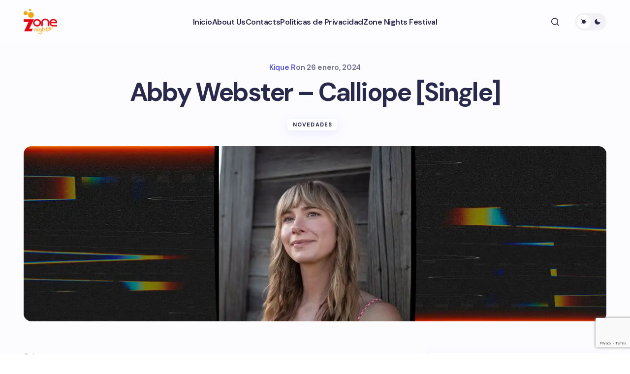

--- FILE ---
content_type: text/html; charset=UTF-8
request_url: https://www.zonenights.com/2024/01/abby-webster-calliope-single/
body_size: 22311
content:
<!doctype html>
<html lang="es">
<head>
	<meta charset="UTF-8" />
	<meta name="viewport" content="width=device-width, initial-scale=1" />
	<link rel="profile" href="https://gmpg.org/xfn/11" />

	<title>Abby Webster - Calliope [Single]</title>
<meta name="description" content="Una canción que no podrás dejar de escuchar. ">
<meta name="robots" content="index, follow, max-snippet:-1, max-image-preview:large, max-video-preview:-1">
<link rel="canonical" href="https://www.zonenights.com/2024/01/abby-webster-calliope-single/">
<meta property="og:url" content="https://www.zonenights.com/2024/01/abby-webster-calliope-single/">
<meta property="og:site_name" content="Zone Nights">
<meta property="og:locale" content="es_ES">
<meta property="og:type" content="article">
<meta property="article:author" content="https://www.facebook.com/ZoneNights">
<meta property="article:publisher" content="https://www.facebook.com/ZoneNights">
<meta property="article:section" content="Novedades">
<meta property="article:tag" content="Abby Webster - Calliope [Single]">
<meta property="article:tag" content="alternative">
<meta property="article:tag" content="alternativo">
<meta property="article:tag" content="americana">
<meta property="article:tag" content="country">
<meta property="article:tag" content="indie">
<meta property="article:tag" content="listen">
<meta property="article:tag" content="ZoneNights">
<meta property="og:title" content="Abby Webster - Calliope [Single]">
<meta property="og:description" content="Una canción que no podrás dejar de escuchar. ">
<meta property="og:image" content="https://www.zonenights.com/wp-content/uploads/2024/01/zone-nights-Abby-Webster-Calliope.webp">
<meta property="og:image:secure_url" content="https://www.zonenights.com/wp-content/uploads/2024/01/zone-nights-Abby-Webster-Calliope.webp">
<meta property="og:image:width" content="1346">
<meta property="og:image:height" content="405">
<meta property="og:image:alt" content="Abby Webster - Calliope [Single]">
<meta name="twitter:card" content="summary">
<meta name="twitter:site" content="https://x.com/ZoneNights">
<meta name="twitter:creator" content="https://x.com/ZoneNights">
<meta name="twitter:title" content="Abby Webster - Calliope [Single]">
<meta name="twitter:description" content="Una canción que no podrás dejar de escuchar. ">
<meta name="twitter:image" content="https://www.zonenights.com/wp-content/uploads/2024/01/zone-nights-Abby-Webster-Calliope.webp">
<link rel='dns-prefetch' href='//fonts.googleapis.com' />
<link href='https://fonts.gstatic.com' crossorigin rel='preconnect' />
<link rel="alternate" type="application/rss+xml" title="Zone Nights &raquo; Feed" href="https://www.zonenights.com/feed/" />
<link rel="alternate" type="application/rss+xml" title="Zone Nights &raquo; Feed de los comentarios" href="https://www.zonenights.com/comments/feed/" />
<link rel="alternate" title="oEmbed (JSON)" type="application/json+oembed" href="https://www.zonenights.com/wp-json/oembed/1.0/embed?url=https%3A%2F%2Fwww.zonenights.com%2F2024%2F01%2Fabby-webster-calliope-single%2F" />
<link rel="alternate" title="oEmbed (XML)" type="text/xml+oembed" href="https://www.zonenights.com/wp-json/oembed/1.0/embed?url=https%3A%2F%2Fwww.zonenights.com%2F2024%2F01%2Fabby-webster-calliope-single%2F&#038;format=xml" />
<style id='wp-img-auto-sizes-contain-inline-css'>
img:is([sizes=auto i],[sizes^="auto," i]){contain-intrinsic-size:3000px 1500px}
/*# sourceURL=wp-img-auto-sizes-contain-inline-css */
</style>
<style id='wp-emoji-styles-inline-css'>

	img.wp-smiley, img.emoji {
		display: inline !important;
		border: none !important;
		box-shadow: none !important;
		height: 1em !important;
		width: 1em !important;
		margin: 0 0.07em !important;
		vertical-align: -0.1em !important;
		background: none !important;
		padding: 0 !important;
	}
/*# sourceURL=wp-emoji-styles-inline-css */
</style>
<style id='wp-block-library-inline-css'>
:root{--wp-block-synced-color:#7a00df;--wp-block-synced-color--rgb:122,0,223;--wp-bound-block-color:var(--wp-block-synced-color);--wp-editor-canvas-background:#ddd;--wp-admin-theme-color:#007cba;--wp-admin-theme-color--rgb:0,124,186;--wp-admin-theme-color-darker-10:#006ba1;--wp-admin-theme-color-darker-10--rgb:0,107,160.5;--wp-admin-theme-color-darker-20:#005a87;--wp-admin-theme-color-darker-20--rgb:0,90,135;--wp-admin-border-width-focus:2px}@media (min-resolution:192dpi){:root{--wp-admin-border-width-focus:1.5px}}.wp-element-button{cursor:pointer}:root .has-very-light-gray-background-color{background-color:#eee}:root .has-very-dark-gray-background-color{background-color:#313131}:root .has-very-light-gray-color{color:#eee}:root .has-very-dark-gray-color{color:#313131}:root .has-vivid-green-cyan-to-vivid-cyan-blue-gradient-background{background:linear-gradient(135deg,#00d084,#0693e3)}:root .has-purple-crush-gradient-background{background:linear-gradient(135deg,#34e2e4,#4721fb 50%,#ab1dfe)}:root .has-hazy-dawn-gradient-background{background:linear-gradient(135deg,#faaca8,#dad0ec)}:root .has-subdued-olive-gradient-background{background:linear-gradient(135deg,#fafae1,#67a671)}:root .has-atomic-cream-gradient-background{background:linear-gradient(135deg,#fdd79a,#004a59)}:root .has-nightshade-gradient-background{background:linear-gradient(135deg,#330968,#31cdcf)}:root .has-midnight-gradient-background{background:linear-gradient(135deg,#020381,#2874fc)}:root{--wp--preset--font-size--normal:16px;--wp--preset--font-size--huge:42px}.has-regular-font-size{font-size:1em}.has-larger-font-size{font-size:2.625em}.has-normal-font-size{font-size:var(--wp--preset--font-size--normal)}.has-huge-font-size{font-size:var(--wp--preset--font-size--huge)}.has-text-align-center{text-align:center}.has-text-align-left{text-align:left}.has-text-align-right{text-align:right}.has-fit-text{white-space:nowrap!important}#end-resizable-editor-section{display:none}.aligncenter{clear:both}.items-justified-left{justify-content:flex-start}.items-justified-center{justify-content:center}.items-justified-right{justify-content:flex-end}.items-justified-space-between{justify-content:space-between}.screen-reader-text{border:0;clip-path:inset(50%);height:1px;margin:-1px;overflow:hidden;padding:0;position:absolute;width:1px;word-wrap:normal!important}.screen-reader-text:focus{background-color:#ddd;clip-path:none;color:#444;display:block;font-size:1em;height:auto;left:5px;line-height:normal;padding:15px 23px 14px;text-decoration:none;top:5px;width:auto;z-index:100000}html :where(.has-border-color){border-style:solid}html :where([style*=border-top-color]){border-top-style:solid}html :where([style*=border-right-color]){border-right-style:solid}html :where([style*=border-bottom-color]){border-bottom-style:solid}html :where([style*=border-left-color]){border-left-style:solid}html :where([style*=border-width]){border-style:solid}html :where([style*=border-top-width]){border-top-style:solid}html :where([style*=border-right-width]){border-right-style:solid}html :where([style*=border-bottom-width]){border-bottom-style:solid}html :where([style*=border-left-width]){border-left-style:solid}html :where(img[class*=wp-image-]){height:auto;max-width:100%}:where(figure){margin:0 0 1em}html :where(.is-position-sticky){--wp-admin--admin-bar--position-offset:var(--wp-admin--admin-bar--height,0px)}@media screen and (max-width:600px){html :where(.is-position-sticky){--wp-admin--admin-bar--position-offset:0px}}

/*# sourceURL=wp-block-library-inline-css */
</style><style id='wp-block-heading-inline-css'>
h1:where(.wp-block-heading).has-background,h2:where(.wp-block-heading).has-background,h3:where(.wp-block-heading).has-background,h4:where(.wp-block-heading).has-background,h5:where(.wp-block-heading).has-background,h6:where(.wp-block-heading).has-background{padding:1.25em 2.375em}h1.has-text-align-left[style*=writing-mode]:where([style*=vertical-lr]),h1.has-text-align-right[style*=writing-mode]:where([style*=vertical-rl]),h2.has-text-align-left[style*=writing-mode]:where([style*=vertical-lr]),h2.has-text-align-right[style*=writing-mode]:where([style*=vertical-rl]),h3.has-text-align-left[style*=writing-mode]:where([style*=vertical-lr]),h3.has-text-align-right[style*=writing-mode]:where([style*=vertical-rl]),h4.has-text-align-left[style*=writing-mode]:where([style*=vertical-lr]),h4.has-text-align-right[style*=writing-mode]:where([style*=vertical-rl]),h5.has-text-align-left[style*=writing-mode]:where([style*=vertical-lr]),h5.has-text-align-right[style*=writing-mode]:where([style*=vertical-rl]),h6.has-text-align-left[style*=writing-mode]:where([style*=vertical-lr]),h6.has-text-align-right[style*=writing-mode]:where([style*=vertical-rl]){rotate:180deg}
/*# sourceURL=https://www.zonenights.com/wp-includes/blocks/heading/style.min.css */
</style>
<style id='wp-block-latest-posts-inline-css'>
.wp-block-latest-posts{box-sizing:border-box}.wp-block-latest-posts.alignleft{margin-right:2em}.wp-block-latest-posts.alignright{margin-left:2em}.wp-block-latest-posts.wp-block-latest-posts__list{list-style:none}.wp-block-latest-posts.wp-block-latest-posts__list li{clear:both;overflow-wrap:break-word}.wp-block-latest-posts.is-grid{display:flex;flex-wrap:wrap}.wp-block-latest-posts.is-grid li{margin:0 1.25em 1.25em 0;width:100%}@media (min-width:600px){.wp-block-latest-posts.columns-2 li{width:calc(50% - .625em)}.wp-block-latest-posts.columns-2 li:nth-child(2n){margin-right:0}.wp-block-latest-posts.columns-3 li{width:calc(33.33333% - .83333em)}.wp-block-latest-posts.columns-3 li:nth-child(3n){margin-right:0}.wp-block-latest-posts.columns-4 li{width:calc(25% - .9375em)}.wp-block-latest-posts.columns-4 li:nth-child(4n){margin-right:0}.wp-block-latest-posts.columns-5 li{width:calc(20% - 1em)}.wp-block-latest-posts.columns-5 li:nth-child(5n){margin-right:0}.wp-block-latest-posts.columns-6 li{width:calc(16.66667% - 1.04167em)}.wp-block-latest-posts.columns-6 li:nth-child(6n){margin-right:0}}:root :where(.wp-block-latest-posts.is-grid){padding:0}:root :where(.wp-block-latest-posts.wp-block-latest-posts__list){padding-left:0}.wp-block-latest-posts__post-author,.wp-block-latest-posts__post-date{display:block;font-size:.8125em}.wp-block-latest-posts__post-excerpt,.wp-block-latest-posts__post-full-content{margin-bottom:1em;margin-top:.5em}.wp-block-latest-posts__featured-image a{display:inline-block}.wp-block-latest-posts__featured-image img{height:auto;max-width:100%;width:auto}.wp-block-latest-posts__featured-image.alignleft{float:left;margin-right:1em}.wp-block-latest-posts__featured-image.alignright{float:right;margin-left:1em}.wp-block-latest-posts__featured-image.aligncenter{margin-bottom:1em;text-align:center}
/*# sourceURL=https://www.zonenights.com/wp-includes/blocks/latest-posts/style.min.css */
</style>
<style id='wp-block-embed-inline-css'>
.wp-block-embed.alignleft,.wp-block-embed.alignright,.wp-block[data-align=left]>[data-type="core/embed"],.wp-block[data-align=right]>[data-type="core/embed"]{max-width:360px;width:100%}.wp-block-embed.alignleft .wp-block-embed__wrapper,.wp-block-embed.alignright .wp-block-embed__wrapper,.wp-block[data-align=left]>[data-type="core/embed"] .wp-block-embed__wrapper,.wp-block[data-align=right]>[data-type="core/embed"] .wp-block-embed__wrapper{min-width:280px}.wp-block-cover .wp-block-embed{min-height:240px;min-width:320px}.wp-block-embed{overflow-wrap:break-word}.wp-block-embed :where(figcaption){margin-bottom:1em;margin-top:.5em}.wp-block-embed iframe{max-width:100%}.wp-block-embed__wrapper{position:relative}.wp-embed-responsive .wp-has-aspect-ratio .wp-block-embed__wrapper:before{content:"";display:block;padding-top:50%}.wp-embed-responsive .wp-has-aspect-ratio iframe{bottom:0;height:100%;left:0;position:absolute;right:0;top:0;width:100%}.wp-embed-responsive .wp-embed-aspect-21-9 .wp-block-embed__wrapper:before{padding-top:42.85%}.wp-embed-responsive .wp-embed-aspect-18-9 .wp-block-embed__wrapper:before{padding-top:50%}.wp-embed-responsive .wp-embed-aspect-16-9 .wp-block-embed__wrapper:before{padding-top:56.25%}.wp-embed-responsive .wp-embed-aspect-4-3 .wp-block-embed__wrapper:before{padding-top:75%}.wp-embed-responsive .wp-embed-aspect-1-1 .wp-block-embed__wrapper:before{padding-top:100%}.wp-embed-responsive .wp-embed-aspect-9-16 .wp-block-embed__wrapper:before{padding-top:177.77%}.wp-embed-responsive .wp-embed-aspect-1-2 .wp-block-embed__wrapper:before{padding-top:200%}
/*# sourceURL=https://www.zonenights.com/wp-includes/blocks/embed/style.min.css */
</style>
<style id='wp-block-group-inline-css'>
.wp-block-group{box-sizing:border-box}:where(.wp-block-group.wp-block-group-is-layout-constrained){position:relative}
/*# sourceURL=https://www.zonenights.com/wp-includes/blocks/group/style.min.css */
</style>
<style id='wp-block-paragraph-inline-css'>
.is-small-text{font-size:.875em}.is-regular-text{font-size:1em}.is-large-text{font-size:2.25em}.is-larger-text{font-size:3em}.has-drop-cap:not(:focus):first-letter{float:left;font-size:8.4em;font-style:normal;font-weight:100;line-height:.68;margin:.05em .1em 0 0;text-transform:uppercase}body.rtl .has-drop-cap:not(:focus):first-letter{float:none;margin-left:.1em}p.has-drop-cap.has-background{overflow:hidden}:root :where(p.has-background){padding:1.25em 2.375em}:where(p.has-text-color:not(.has-link-color)) a{color:inherit}p.has-text-align-left[style*="writing-mode:vertical-lr"],p.has-text-align-right[style*="writing-mode:vertical-rl"]{rotate:180deg}
/*# sourceURL=https://www.zonenights.com/wp-includes/blocks/paragraph/style.min.css */
</style>
<style id='wp-block-separator-inline-css'>
@charset "UTF-8";.wp-block-separator{border:none;border-top:2px solid}:root :where(.wp-block-separator.is-style-dots){height:auto;line-height:1;text-align:center}:root :where(.wp-block-separator.is-style-dots):before{color:currentColor;content:"···";font-family:serif;font-size:1.5em;letter-spacing:2em;padding-left:2em}.wp-block-separator.is-style-dots{background:none!important;border:none!important}
/*# sourceURL=https://www.zonenights.com/wp-includes/blocks/separator/style.min.css */
</style>
<style id='global-styles-inline-css'>
:root{--wp--preset--aspect-ratio--square: 1;--wp--preset--aspect-ratio--4-3: 4/3;--wp--preset--aspect-ratio--3-4: 3/4;--wp--preset--aspect-ratio--3-2: 3/2;--wp--preset--aspect-ratio--2-3: 2/3;--wp--preset--aspect-ratio--16-9: 16/9;--wp--preset--aspect-ratio--9-16: 9/16;--wp--preset--color--black: #000000;--wp--preset--color--cyan-bluish-gray: #abb8c3;--wp--preset--color--white: #FFFFFF;--wp--preset--color--pale-pink: #f78da7;--wp--preset--color--vivid-red: #cf2e2e;--wp--preset--color--luminous-vivid-orange: #ff6900;--wp--preset--color--luminous-vivid-amber: #fcb900;--wp--preset--color--light-green-cyan: #7bdcb5;--wp--preset--color--vivid-green-cyan: #00d084;--wp--preset--color--pale-cyan-blue: #8ed1fc;--wp--preset--color--vivid-cyan-blue: #0693e3;--wp--preset--color--vivid-purple: #9b51e0;--wp--preset--color--primary: #29294B;--wp--preset--color--secondary: #696981;--wp--preset--color--layout: #FFFFFF;--wp--preset--color--accent: #5955D1;--wp--preset--color--border: #E1E1E8;--wp--preset--color--blue: #59BACC;--wp--preset--color--green: #58AD69;--wp--preset--color--orange: #FFBC49;--wp--preset--color--red: #e32c26;--wp--preset--color--gray-50: #f8f9fa;--wp--preset--color--gray-100: #f8f9fa;--wp--preset--color--gray-200: #E1E1E8;--wp--preset--gradient--vivid-cyan-blue-to-vivid-purple: linear-gradient(135deg,rgb(6,147,227) 0%,rgb(155,81,224) 100%);--wp--preset--gradient--light-green-cyan-to-vivid-green-cyan: linear-gradient(135deg,rgb(122,220,180) 0%,rgb(0,208,130) 100%);--wp--preset--gradient--luminous-vivid-amber-to-luminous-vivid-orange: linear-gradient(135deg,rgb(252,185,0) 0%,rgb(255,105,0) 100%);--wp--preset--gradient--luminous-vivid-orange-to-vivid-red: linear-gradient(135deg,rgb(255,105,0) 0%,rgb(207,46,46) 100%);--wp--preset--gradient--very-light-gray-to-cyan-bluish-gray: linear-gradient(135deg,rgb(238,238,238) 0%,rgb(169,184,195) 100%);--wp--preset--gradient--cool-to-warm-spectrum: linear-gradient(135deg,rgb(74,234,220) 0%,rgb(151,120,209) 20%,rgb(207,42,186) 40%,rgb(238,44,130) 60%,rgb(251,105,98) 80%,rgb(254,248,76) 100%);--wp--preset--gradient--blush-light-purple: linear-gradient(135deg,rgb(255,206,236) 0%,rgb(152,150,240) 100%);--wp--preset--gradient--blush-bordeaux: linear-gradient(135deg,rgb(254,205,165) 0%,rgb(254,45,45) 50%,rgb(107,0,62) 100%);--wp--preset--gradient--luminous-dusk: linear-gradient(135deg,rgb(255,203,112) 0%,rgb(199,81,192) 50%,rgb(65,88,208) 100%);--wp--preset--gradient--pale-ocean: linear-gradient(135deg,rgb(255,245,203) 0%,rgb(182,227,212) 50%,rgb(51,167,181) 100%);--wp--preset--gradient--electric-grass: linear-gradient(135deg,rgb(202,248,128) 0%,rgb(113,206,126) 100%);--wp--preset--gradient--midnight: linear-gradient(135deg,rgb(2,3,129) 0%,rgb(40,116,252) 100%);--wp--preset--gradient--primary-gradient: var(--cs-color-button);--wp--preset--font-size--small: 13px;--wp--preset--font-size--medium: 20px;--wp--preset--font-size--large: 36px;--wp--preset--font-size--x-large: 42px;--wp--preset--spacing--20: 0.44rem;--wp--preset--spacing--30: 0.67rem;--wp--preset--spacing--40: 1rem;--wp--preset--spacing--50: 1.5rem;--wp--preset--spacing--60: 2.25rem;--wp--preset--spacing--70: 3.38rem;--wp--preset--spacing--80: 5.06rem;--wp--preset--shadow--natural: 6px 6px 9px rgba(0, 0, 0, 0.2);--wp--preset--shadow--deep: 12px 12px 50px rgba(0, 0, 0, 0.4);--wp--preset--shadow--sharp: 6px 6px 0px rgba(0, 0, 0, 0.2);--wp--preset--shadow--outlined: 6px 6px 0px -3px rgb(255, 255, 255), 6px 6px rgb(0, 0, 0);--wp--preset--shadow--crisp: 6px 6px 0px rgb(0, 0, 0);--wp--preset--shadow--standard: 0 5px 25px 0 var(--cs-palete-box-shadow);}:root { --wp--style--global--content-size: 824px;--wp--style--global--wide-size: 1248px; }:where(body) { margin: 0; }.wp-site-blocks > .alignleft { float: left; margin-right: 2em; }.wp-site-blocks > .alignright { float: right; margin-left: 2em; }.wp-site-blocks > .aligncenter { justify-content: center; margin-left: auto; margin-right: auto; }:where(.wp-site-blocks) > * { margin-block-start: 24px; margin-block-end: 0; }:where(.wp-site-blocks) > :first-child { margin-block-start: 0; }:where(.wp-site-blocks) > :last-child { margin-block-end: 0; }:root { --wp--style--block-gap: 24px; }:root :where(.is-layout-flow) > :first-child{margin-block-start: 0;}:root :where(.is-layout-flow) > :last-child{margin-block-end: 0;}:root :where(.is-layout-flow) > *{margin-block-start: 24px;margin-block-end: 0;}:root :where(.is-layout-constrained) > :first-child{margin-block-start: 0;}:root :where(.is-layout-constrained) > :last-child{margin-block-end: 0;}:root :where(.is-layout-constrained) > *{margin-block-start: 24px;margin-block-end: 0;}:root :where(.is-layout-flex){gap: 24px;}:root :where(.is-layout-grid){gap: 24px;}.is-layout-flow > .alignleft{float: left;margin-inline-start: 0;margin-inline-end: 2em;}.is-layout-flow > .alignright{float: right;margin-inline-start: 2em;margin-inline-end: 0;}.is-layout-flow > .aligncenter{margin-left: auto !important;margin-right: auto !important;}.is-layout-constrained > .alignleft{float: left;margin-inline-start: 0;margin-inline-end: 2em;}.is-layout-constrained > .alignright{float: right;margin-inline-start: 2em;margin-inline-end: 0;}.is-layout-constrained > .aligncenter{margin-left: auto !important;margin-right: auto !important;}.is-layout-constrained > :where(:not(.alignleft):not(.alignright):not(.alignfull)){max-width: var(--wp--style--global--content-size);margin-left: auto !important;margin-right: auto !important;}.is-layout-constrained > .alignwide{max-width: var(--wp--style--global--wide-size);}body .is-layout-flex{display: flex;}.is-layout-flex{flex-wrap: wrap;align-items: center;}.is-layout-flex > :is(*, div){margin: 0;}body .is-layout-grid{display: grid;}.is-layout-grid > :is(*, div){margin: 0;}body{padding-top: 0px;padding-right: 0px;padding-bottom: 0px;padding-left: 0px;}a:where(:not(.wp-element-button)){text-decoration: underline;}:root :where(.wp-element-button, .wp-block-button__link){background-color: #32373c;border-width: 0;color: #fff;font-family: inherit;font-size: inherit;font-style: inherit;font-weight: inherit;letter-spacing: inherit;line-height: inherit;padding-top: calc(0.667em + 2px);padding-right: calc(1.333em + 2px);padding-bottom: calc(0.667em + 2px);padding-left: calc(1.333em + 2px);text-decoration: none;text-transform: inherit;}.has-black-color{color: var(--wp--preset--color--black) !important;}.has-cyan-bluish-gray-color{color: var(--wp--preset--color--cyan-bluish-gray) !important;}.has-white-color{color: var(--wp--preset--color--white) !important;}.has-pale-pink-color{color: var(--wp--preset--color--pale-pink) !important;}.has-vivid-red-color{color: var(--wp--preset--color--vivid-red) !important;}.has-luminous-vivid-orange-color{color: var(--wp--preset--color--luminous-vivid-orange) !important;}.has-luminous-vivid-amber-color{color: var(--wp--preset--color--luminous-vivid-amber) !important;}.has-light-green-cyan-color{color: var(--wp--preset--color--light-green-cyan) !important;}.has-vivid-green-cyan-color{color: var(--wp--preset--color--vivid-green-cyan) !important;}.has-pale-cyan-blue-color{color: var(--wp--preset--color--pale-cyan-blue) !important;}.has-vivid-cyan-blue-color{color: var(--wp--preset--color--vivid-cyan-blue) !important;}.has-vivid-purple-color{color: var(--wp--preset--color--vivid-purple) !important;}.has-primary-color{color: var(--wp--preset--color--primary) !important;}.has-secondary-color{color: var(--wp--preset--color--secondary) !important;}.has-layout-color{color: var(--wp--preset--color--layout) !important;}.has-accent-color{color: var(--wp--preset--color--accent) !important;}.has-border-color{color: var(--wp--preset--color--border) !important;}.has-blue-color{color: var(--wp--preset--color--blue) !important;}.has-green-color{color: var(--wp--preset--color--green) !important;}.has-orange-color{color: var(--wp--preset--color--orange) !important;}.has-red-color{color: var(--wp--preset--color--red) !important;}.has-gray-50-color{color: var(--wp--preset--color--gray-50) !important;}.has-gray-100-color{color: var(--wp--preset--color--gray-100) !important;}.has-gray-200-color{color: var(--wp--preset--color--gray-200) !important;}.has-black-background-color{background-color: var(--wp--preset--color--black) !important;}.has-cyan-bluish-gray-background-color{background-color: var(--wp--preset--color--cyan-bluish-gray) !important;}.has-white-background-color{background-color: var(--wp--preset--color--white) !important;}.has-pale-pink-background-color{background-color: var(--wp--preset--color--pale-pink) !important;}.has-vivid-red-background-color{background-color: var(--wp--preset--color--vivid-red) !important;}.has-luminous-vivid-orange-background-color{background-color: var(--wp--preset--color--luminous-vivid-orange) !important;}.has-luminous-vivid-amber-background-color{background-color: var(--wp--preset--color--luminous-vivid-amber) !important;}.has-light-green-cyan-background-color{background-color: var(--wp--preset--color--light-green-cyan) !important;}.has-vivid-green-cyan-background-color{background-color: var(--wp--preset--color--vivid-green-cyan) !important;}.has-pale-cyan-blue-background-color{background-color: var(--wp--preset--color--pale-cyan-blue) !important;}.has-vivid-cyan-blue-background-color{background-color: var(--wp--preset--color--vivid-cyan-blue) !important;}.has-vivid-purple-background-color{background-color: var(--wp--preset--color--vivid-purple) !important;}.has-primary-background-color{background-color: var(--wp--preset--color--primary) !important;}.has-secondary-background-color{background-color: var(--wp--preset--color--secondary) !important;}.has-layout-background-color{background-color: var(--wp--preset--color--layout) !important;}.has-accent-background-color{background-color: var(--wp--preset--color--accent) !important;}.has-border-background-color{background-color: var(--wp--preset--color--border) !important;}.has-blue-background-color{background-color: var(--wp--preset--color--blue) !important;}.has-green-background-color{background-color: var(--wp--preset--color--green) !important;}.has-orange-background-color{background-color: var(--wp--preset--color--orange) !important;}.has-red-background-color{background-color: var(--wp--preset--color--red) !important;}.has-gray-50-background-color{background-color: var(--wp--preset--color--gray-50) !important;}.has-gray-100-background-color{background-color: var(--wp--preset--color--gray-100) !important;}.has-gray-200-background-color{background-color: var(--wp--preset--color--gray-200) !important;}.has-black-border-color{border-color: var(--wp--preset--color--black) !important;}.has-cyan-bluish-gray-border-color{border-color: var(--wp--preset--color--cyan-bluish-gray) !important;}.has-white-border-color{border-color: var(--wp--preset--color--white) !important;}.has-pale-pink-border-color{border-color: var(--wp--preset--color--pale-pink) !important;}.has-vivid-red-border-color{border-color: var(--wp--preset--color--vivid-red) !important;}.has-luminous-vivid-orange-border-color{border-color: var(--wp--preset--color--luminous-vivid-orange) !important;}.has-luminous-vivid-amber-border-color{border-color: var(--wp--preset--color--luminous-vivid-amber) !important;}.has-light-green-cyan-border-color{border-color: var(--wp--preset--color--light-green-cyan) !important;}.has-vivid-green-cyan-border-color{border-color: var(--wp--preset--color--vivid-green-cyan) !important;}.has-pale-cyan-blue-border-color{border-color: var(--wp--preset--color--pale-cyan-blue) !important;}.has-vivid-cyan-blue-border-color{border-color: var(--wp--preset--color--vivid-cyan-blue) !important;}.has-vivid-purple-border-color{border-color: var(--wp--preset--color--vivid-purple) !important;}.has-primary-border-color{border-color: var(--wp--preset--color--primary) !important;}.has-secondary-border-color{border-color: var(--wp--preset--color--secondary) !important;}.has-layout-border-color{border-color: var(--wp--preset--color--layout) !important;}.has-accent-border-color{border-color: var(--wp--preset--color--accent) !important;}.has-border-border-color{border-color: var(--wp--preset--color--border) !important;}.has-blue-border-color{border-color: var(--wp--preset--color--blue) !important;}.has-green-border-color{border-color: var(--wp--preset--color--green) !important;}.has-orange-border-color{border-color: var(--wp--preset--color--orange) !important;}.has-red-border-color{border-color: var(--wp--preset--color--red) !important;}.has-gray-50-border-color{border-color: var(--wp--preset--color--gray-50) !important;}.has-gray-100-border-color{border-color: var(--wp--preset--color--gray-100) !important;}.has-gray-200-border-color{border-color: var(--wp--preset--color--gray-200) !important;}.has-vivid-cyan-blue-to-vivid-purple-gradient-background{background: var(--wp--preset--gradient--vivid-cyan-blue-to-vivid-purple) !important;}.has-light-green-cyan-to-vivid-green-cyan-gradient-background{background: var(--wp--preset--gradient--light-green-cyan-to-vivid-green-cyan) !important;}.has-luminous-vivid-amber-to-luminous-vivid-orange-gradient-background{background: var(--wp--preset--gradient--luminous-vivid-amber-to-luminous-vivid-orange) !important;}.has-luminous-vivid-orange-to-vivid-red-gradient-background{background: var(--wp--preset--gradient--luminous-vivid-orange-to-vivid-red) !important;}.has-very-light-gray-to-cyan-bluish-gray-gradient-background{background: var(--wp--preset--gradient--very-light-gray-to-cyan-bluish-gray) !important;}.has-cool-to-warm-spectrum-gradient-background{background: var(--wp--preset--gradient--cool-to-warm-spectrum) !important;}.has-blush-light-purple-gradient-background{background: var(--wp--preset--gradient--blush-light-purple) !important;}.has-blush-bordeaux-gradient-background{background: var(--wp--preset--gradient--blush-bordeaux) !important;}.has-luminous-dusk-gradient-background{background: var(--wp--preset--gradient--luminous-dusk) !important;}.has-pale-ocean-gradient-background{background: var(--wp--preset--gradient--pale-ocean) !important;}.has-electric-grass-gradient-background{background: var(--wp--preset--gradient--electric-grass) !important;}.has-midnight-gradient-background{background: var(--wp--preset--gradient--midnight) !important;}.has-primary-gradient-gradient-background{background: var(--wp--preset--gradient--primary-gradient) !important;}.has-small-font-size{font-size: var(--wp--preset--font-size--small) !important;}.has-medium-font-size{font-size: var(--wp--preset--font-size--medium) !important;}.has-large-font-size{font-size: var(--wp--preset--font-size--large) !important;}.has-x-large-font-size{font-size: var(--wp--preset--font-size--x-large) !important;}
/*# sourceURL=global-styles-inline-css */
</style>

<link rel='stylesheet' id='csco-styles-css' href='https://www.zonenights.com/wp-content/themes/revision/style.css?ver=1.0.8' media='all' />
<style id='csco-styles-inline-css'>

:root {
	/* Base Font */
	--cs-font-base-family: DM Sans;
	--cs-font-base-size: 1rem;
	--cs-font-base-weight: 400;
	--cs-font-base-style: normal;
	--cs-font-base-letter-spacing: normal;
	--cs-font-base-line-height: 1.55;

	/* Primary Font */
	--cs-font-primary-family: DM Sans;
	--cs-font-primary-size: 1rem;
	--cs-font-primary-weight: 800;
	--cs-font-primary-style: normal;
	--cs-font-primary-letter-spacing: -0.03em;
	--cs-font-primary-text-transform: none;
	--cs-font-primary-line-height: 1.2;

	/* Secondary Font */
	--cs-font-secondary-family: DM Sans;
	--cs-font-secondary-size: 0.875rem;
	--cs-font-secondary-weight: 400;
	--cs-font-secondary-style: normal;
	--cs-font-secondary-letter-spacing: normal;
	--cs-font-secondary-text-transform: none;
	--cs-font-secondary-line-height: 1.55;

	/* Section Headings Font */
	--cs-font-section-headings-family: DM Sans;
	--cs-font-section-headings-size: 0.75rem;
	--cs-font-section-headings-weight: 800;
	--cs-font-section-headings-style: normal;
	--cs-font-section-headings-letter-spacing: 0.1em;
	--cs-font-section-headings-text-transform: uppercase;
	--cs-font-section-headings-line-height: 1.2;

	/* Post Title Font Size */
	--cs-font-post-title-family: DM Sans;
	--cs-font-post-title-weight: 700;
	--cs-font-post-title-size: 3.25rem;
	--cs-font-post-title-letter-spacing: -0.05em;
	--cs-font-post-title-line-height: 1.2;

	/* Post Subbtitle */
	--cs-font-post-subtitle-family: DM Sans;
	--cs-font-post-subtitle-weight: 400;
	--cs-font-post-subtitle-size: 1.125rem;
	--cs-font-post-subtitle-letter-spacing: normal;
	--cs-font-post-subtitle-line-height: 1.55;

	/* Post Category Font */
	--cs-font-category-family: DM Sans;
	--cs-font-category-size: 0.6875rem;
	--cs-font-category-weight: 800;
	--cs-font-category-style: normal;
	--cs-font-category-letter-spacing: 0.1em;
	--cs-font-category-text-transform: uppercase;
	--cs-font-category-line-height: 1.2;

	/* Post Meta Font */
	--cs-font-post-meta-family: DM Sans;
	--cs-font-post-meta-size: 0.9375rem;
	--cs-font-post-meta-weight: 600;
	--cs-font-post-meta-style: normal;
	--cs-font-post-meta-letter-spacing: -0.02em;
	--cs-font-post-meta-text-transform: none;
	--cs-font-post-meta-line-height: 1.2;

	/* Post Content */
	--cs-font-post-content-family: DM Sans;
	--cs-font-post-content-weight: 400;
	--cs-font-post-content-size: 1.125rem;
	--cs-font-post-content-letter-spacing: normal;
	--cs-font-post-content-line-height: 1.55;

	/* Input Font */
	--cs-font-input-family: DM Sans;
	--cs-font-input-size: 0.875rem;
	--cs-font-input-weight: 400;
	--cs-font-input-style: normal;
	--cs-font-input-line-height: 1.55rem;
	--cs-font-input-letter-spacing: normal;
	--cs-font-input-text-transform: none;

	/* Entry Title Font Size */
	--cs-font-entry-title-family: DM Sans;
	--cs-font-entry-title-weight: 700;
	--cs-font-entry-title-letter-spacing: -0.04em;
	--cs-font-entry-title-line-height: 1.2;

	/* Entry Excerpt */
	--cs-font-entry-excerpt-family: DM Sans;
	--cs-font-entry-excerpt-weight: 400;
	--cs-font-entry-excerpt-size: 1rem;
	--cs-font-entry-excerpt-letter-spacing: normal;
	--cs-font-entry-excerpt-line-height: 1.55;

	/* Logos --------------- */

	/* Main Logo */
	--cs-font-main-logo-family: DM Sans;
	--cs-font-main-logo-size: 1.375rem;
	--cs-font-main-logo-weight: 700;
	--cs-font-main-logo-style: normal;
	--cs-font-main-logo-letter-spacing: -0.04em;
	--cs-font-main-logo-text-transform: none;

	/* Footer Logo */
	--cs-font-footer-logo-family: DM Sans;
	--cs-font-footer-logo-size: 1.375rem;
	--cs-font-footer-logo-weight: 700;
	--cs-font-footer-logo-style: normal;
	--cs-font-footer-logo-letter-spacing: -0.04em;
	--cs-font-footer-logo-text-transform: none;

	/* Headings --------------- */

	/* Headings */
	--cs-font-headings-family: DM Sans;
	--cs-font-headings-weight: 700;
	--cs-font-headings-style: normal;
	--cs-font-headings-line-height: 1.2;
	--cs-font-headings-letter-spacing: -0.04em;
	--cs-font-headings-text-transform: none;

	/* Menu Font --------------- */

	/* Menu */
	/* Used for main top level menu elements. */
	--cs-font-menu-family: DM Sans;
	--cs-font-menu-size: 1rem;
	--cs-font-menu-weight: 600;
	--cs-font-menu-style: normal;
	--cs-font-menu-letter-spacing: -0.03em;
	--cs-font-menu-text-transform: none;
	--cs-font-menu-line-height: 1.2;

	/* Submenu Font */
	/* Used for submenu elements. */
	--cs-font-submenu-family: DM Sans;
	--cs-font-submenu-size: 1rem;
	--cs-font-submenu-weight: 600;
	--cs-font-submenu-style: normal;
	--cs-font-submenu-letter-spacing: -0.03em;
	--cs-font-submenu-text-transform: none;
	--cs-font-submenu-line-height: 1.2;

	/* Footer Menu */
	--cs-font-footer-menu-family: DM Sans;
	--cs-font-footer-menu-size: 0.75rem;
	--cs-font-footer-menu-weight: 800;
	--cs-font-footer-menu-style: normal;
	--cs-font-footer-menu-letter-spacing: 0.1em;
	--cs-font-footer-menu-text-transform: uppercase;
	--cs-font-footer-menu-line-height: 1.2;

	/* Footer Submenu Font */
	--cs-font-footer-submenu-family: DM Sans;
	--cs-font-footer-submenu-size: 1rem;
	--cs-font-footer-submenu-weight: 600;
	--cs-font-footer-submenu-style: normal;
	--cs-font-footer-submenu-letter-spacing: -0.03em;
	--cs-font-footer-submenu-text-transform: none;
	--cs-font-footer-submenu-line-height: 1.2;
}

/*# sourceURL=csco-styles-inline-css */
</style>
<style id="c03430c052935636522b5af73126e251-css" media="all">/* latin-ext */
@font-face {
  font-family: 'DM Sans';
  font-style: italic;
  font-weight: 400;
  font-display: swap;
  src: url(/fonts.gstatic.com/s/dmsans/v17/rP2Wp2ywxg089UriCZaSExd86J3t9jz86MvyyKK58UfivUw4aw.woff2) format('woff2');
  unicode-range: U+0100-02BA, U+02BD-02C5, U+02C7-02CC, U+02CE-02D7, U+02DD-02FF, U+0304, U+0308, U+0329, U+1D00-1DBF, U+1E00-1E9F, U+1EF2-1EFF, U+2020, U+20A0-20AB, U+20AD-20C0, U+2113, U+2C60-2C7F, U+A720-A7FF;
}
/* latin */
@font-face {
  font-family: 'DM Sans';
  font-style: italic;
  font-weight: 400;
  font-display: swap;
  src: url(/fonts.gstatic.com/s/dmsans/v17/rP2Wp2ywxg089UriCZaSExd86J3t9jz86MvyyKy58UfivUw.woff2) format('woff2');
  unicode-range: U+0000-00FF, U+0131, U+0152-0153, U+02BB-02BC, U+02C6, U+02DA, U+02DC, U+0304, U+0308, U+0329, U+2000-206F, U+20AC, U+2122, U+2191, U+2193, U+2212, U+2215, U+FEFF, U+FFFD;
}
/* latin-ext */
@font-face {
  font-family: 'DM Sans';
  font-style: italic;
  font-weight: 500;
  font-display: swap;
  src: url(/fonts.gstatic.com/s/dmsans/v17/rP2Wp2ywxg089UriCZaSExd86J3t9jz86MvyyKK58UfivUw4aw.woff2) format('woff2');
  unicode-range: U+0100-02BA, U+02BD-02C5, U+02C7-02CC, U+02CE-02D7, U+02DD-02FF, U+0304, U+0308, U+0329, U+1D00-1DBF, U+1E00-1E9F, U+1EF2-1EFF, U+2020, U+20A0-20AB, U+20AD-20C0, U+2113, U+2C60-2C7F, U+A720-A7FF;
}
/* latin */
@font-face {
  font-family: 'DM Sans';
  font-style: italic;
  font-weight: 500;
  font-display: swap;
  src: url(/fonts.gstatic.com/s/dmsans/v17/rP2Wp2ywxg089UriCZaSExd86J3t9jz86MvyyKy58UfivUw.woff2) format('woff2');
  unicode-range: U+0000-00FF, U+0131, U+0152-0153, U+02BB-02BC, U+02C6, U+02DA, U+02DC, U+0304, U+0308, U+0329, U+2000-206F, U+20AC, U+2122, U+2191, U+2193, U+2212, U+2215, U+FEFF, U+FFFD;
}
/* latin-ext */
@font-face {
  font-family: 'DM Sans';
  font-style: italic;
  font-weight: 700;
  font-display: swap;
  src: url(/fonts.gstatic.com/s/dmsans/v17/rP2Wp2ywxg089UriCZaSExd86J3t9jz86MvyyKK58UfivUw4aw.woff2) format('woff2');
  unicode-range: U+0100-02BA, U+02BD-02C5, U+02C7-02CC, U+02CE-02D7, U+02DD-02FF, U+0304, U+0308, U+0329, U+1D00-1DBF, U+1E00-1E9F, U+1EF2-1EFF, U+2020, U+20A0-20AB, U+20AD-20C0, U+2113, U+2C60-2C7F, U+A720-A7FF;
}
/* latin */
@font-face {
  font-family: 'DM Sans';
  font-style: italic;
  font-weight: 700;
  font-display: swap;
  src: url(/fonts.gstatic.com/s/dmsans/v17/rP2Wp2ywxg089UriCZaSExd86J3t9jz86MvyyKy58UfivUw.woff2) format('woff2');
  unicode-range: U+0000-00FF, U+0131, U+0152-0153, U+02BB-02BC, U+02C6, U+02DA, U+02DC, U+0304, U+0308, U+0329, U+2000-206F, U+20AC, U+2122, U+2191, U+2193, U+2212, U+2215, U+FEFF, U+FFFD;
}
/* latin-ext */
@font-face {
  font-family: 'DM Sans';
  font-style: normal;
  font-weight: 400;
  font-display: swap;
  src: url(/fonts.gstatic.com/s/dmsans/v17/rP2Yp2ywxg089UriI5-g4vlH9VoD8Cmcqbu6-K6z9mXgjU0.woff2) format('woff2');
  unicode-range: U+0100-02BA, U+02BD-02C5, U+02C7-02CC, U+02CE-02D7, U+02DD-02FF, U+0304, U+0308, U+0329, U+1D00-1DBF, U+1E00-1E9F, U+1EF2-1EFF, U+2020, U+20A0-20AB, U+20AD-20C0, U+2113, U+2C60-2C7F, U+A720-A7FF;
}
/* latin */
@font-face {
  font-family: 'DM Sans';
  font-style: normal;
  font-weight: 400;
  font-display: swap;
  src: url(/fonts.gstatic.com/s/dmsans/v17/rP2Yp2ywxg089UriI5-g4vlH9VoD8Cmcqbu0-K6z9mXg.woff2) format('woff2');
  unicode-range: U+0000-00FF, U+0131, U+0152-0153, U+02BB-02BC, U+02C6, U+02DA, U+02DC, U+0304, U+0308, U+0329, U+2000-206F, U+20AC, U+2122, U+2191, U+2193, U+2212, U+2215, U+FEFF, U+FFFD;
}
/* latin-ext */
@font-face {
  font-family: 'DM Sans';
  font-style: normal;
  font-weight: 500;
  font-display: swap;
  src: url(/fonts.gstatic.com/s/dmsans/v17/rP2Yp2ywxg089UriI5-g4vlH9VoD8Cmcqbu6-K6z9mXgjU0.woff2) format('woff2');
  unicode-range: U+0100-02BA, U+02BD-02C5, U+02C7-02CC, U+02CE-02D7, U+02DD-02FF, U+0304, U+0308, U+0329, U+1D00-1DBF, U+1E00-1E9F, U+1EF2-1EFF, U+2020, U+20A0-20AB, U+20AD-20C0, U+2113, U+2C60-2C7F, U+A720-A7FF;
}
/* latin */
@font-face {
  font-family: 'DM Sans';
  font-style: normal;
  font-weight: 500;
  font-display: swap;
  src: url(/fonts.gstatic.com/s/dmsans/v17/rP2Yp2ywxg089UriI5-g4vlH9VoD8Cmcqbu0-K6z9mXg.woff2) format('woff2');
  unicode-range: U+0000-00FF, U+0131, U+0152-0153, U+02BB-02BC, U+02C6, U+02DA, U+02DC, U+0304, U+0308, U+0329, U+2000-206F, U+20AC, U+2122, U+2191, U+2193, U+2212, U+2215, U+FEFF, U+FFFD;
}
/* latin-ext */
@font-face {
  font-family: 'DM Sans';
  font-style: normal;
  font-weight: 600;
  font-display: swap;
  src: url(/fonts.gstatic.com/s/dmsans/v17/rP2Yp2ywxg089UriI5-g4vlH9VoD8Cmcqbu6-K6z9mXgjU0.woff2) format('woff2');
  unicode-range: U+0100-02BA, U+02BD-02C5, U+02C7-02CC, U+02CE-02D7, U+02DD-02FF, U+0304, U+0308, U+0329, U+1D00-1DBF, U+1E00-1E9F, U+1EF2-1EFF, U+2020, U+20A0-20AB, U+20AD-20C0, U+2113, U+2C60-2C7F, U+A720-A7FF;
}
/* latin */
@font-face {
  font-family: 'DM Sans';
  font-style: normal;
  font-weight: 600;
  font-display: swap;
  src: url(/fonts.gstatic.com/s/dmsans/v17/rP2Yp2ywxg089UriI5-g4vlH9VoD8Cmcqbu0-K6z9mXg.woff2) format('woff2');
  unicode-range: U+0000-00FF, U+0131, U+0152-0153, U+02BB-02BC, U+02C6, U+02DA, U+02DC, U+0304, U+0308, U+0329, U+2000-206F, U+20AC, U+2122, U+2191, U+2193, U+2212, U+2215, U+FEFF, U+FFFD;
}
/* latin-ext */
@font-face {
  font-family: 'DM Sans';
  font-style: normal;
  font-weight: 700;
  font-display: swap;
  src: url(/fonts.gstatic.com/s/dmsans/v17/rP2Yp2ywxg089UriI5-g4vlH9VoD8Cmcqbu6-K6z9mXgjU0.woff2) format('woff2');
  unicode-range: U+0100-02BA, U+02BD-02C5, U+02C7-02CC, U+02CE-02D7, U+02DD-02FF, U+0304, U+0308, U+0329, U+1D00-1DBF, U+1E00-1E9F, U+1EF2-1EFF, U+2020, U+20A0-20AB, U+20AD-20C0, U+2113, U+2C60-2C7F, U+A720-A7FF;
}
/* latin */
@font-face {
  font-family: 'DM Sans';
  font-style: normal;
  font-weight: 700;
  font-display: swap;
  src: url(/fonts.gstatic.com/s/dmsans/v17/rP2Yp2ywxg089UriI5-g4vlH9VoD8Cmcqbu0-K6z9mXg.woff2) format('woff2');
  unicode-range: U+0000-00FF, U+0131, U+0152-0153, U+02BB-02BC, U+02C6, U+02DA, U+02DC, U+0304, U+0308, U+0329, U+2000-206F, U+20AC, U+2122, U+2191, U+2193, U+2212, U+2215, U+FEFF, U+FFFD;
}
/* latin-ext */
@font-face {
  font-family: 'DM Sans';
  font-style: normal;
  font-weight: 800;
  font-display: swap;
  src: url(/fonts.gstatic.com/s/dmsans/v17/rP2Yp2ywxg089UriI5-g4vlH9VoD8Cmcqbu6-K6z9mXgjU0.woff2) format('woff2');
  unicode-range: U+0100-02BA, U+02BD-02C5, U+02C7-02CC, U+02CE-02D7, U+02DD-02FF, U+0304, U+0308, U+0329, U+1D00-1DBF, U+1E00-1E9F, U+1EF2-1EFF, U+2020, U+20A0-20AB, U+20AD-20C0, U+2113, U+2C60-2C7F, U+A720-A7FF;
}
/* latin */
@font-face {
  font-family: 'DM Sans';
  font-style: normal;
  font-weight: 800;
  font-display: swap;
  src: url(/fonts.gstatic.com/s/dmsans/v17/rP2Yp2ywxg089UriI5-g4vlH9VoD8Cmcqbu0-K6z9mXg.woff2) format('woff2');
  unicode-range: U+0000-00FF, U+0131, U+0152-0153, U+02BB-02BC, U+02C6, U+02DA, U+02DC, U+0304, U+0308, U+0329, U+2000-206F, U+20AC, U+2122, U+2191, U+2193, U+2212, U+2215, U+FEFF, U+FFFD;
}
</style>
<style id='cs-customizer-output-styles-inline-css'>
:root{--cs-light-primary-color:#29294B;--cs-dark-primary-color:#FFFFFF;--cs-light-secondary-color:#696981;--cs-dark-secondary-color:#CDCDCD;--cs-light-accent-color:#5955D1;--cs-dark-accent-color:#FFFFFF;--cs-light-site-background-start:#FDFDFF;--cs-dark-site-background-start:#1C1C1C;--cs-light-site-background-end:#F8F7FF;--cs-dark-site-background-end:#1C1C1C;--cs-light-layout-background:#FFFFFF;--cs-dark-layout-background:#222222;--cs-light-offcanvas-background:#FFFFFF;--cs-dark-offcanvas-background:#222222;--cs-light-header-background:#FDFDFF;--cs-dark-header-background:#1C1C1C;--cs-light-header-submenu-background:#FFFFFF;--cs-dark-header-submenu-background:#222222;--cs-light-header-highlight-background:#F2F2F6;--cs-dark-header-highlight-background:#3D3D3D;--cs-light-input-background:#FFFFFF;--cs-dark-input-background:#222222;--cs-light-input-color:#29294B;--cs-dark-input-color:#FFFFFF;--cs-light-button-background-start:#9895FF;--cs-dark-button-background-start:#434343;--cs-light-button-background-end:#514DCC;--cs-dark-button-background-end:#0F0F0F;--cs-light-button-color:#FFFFFF;--cs-dark-button-color:#FFFFFF;--cs-light-button-hover-background-start:#8E8BFF;--cs-dark-button-hover-background-start:#383838;--cs-light-button-hover-background-end:#4440B4;--cs-dark-button-hover-background-end:#010101;--cs-light-button-hover-color:#FFFFFF;--cs-dark-button-hover-color:#FFFFFF;--cs-light-border-color:#E1E1E8;--cs-dark-border-color:#2E2E2E;--cs-heading-1-font-size:3.25rem;--cs-heading-2-font-size:2.625rem;--cs-heading-3-font-size:2.0625rem;--cs-heading-4-font-size:1.5rem;--cs-heading-5-font-size:1.3125rem;--cs-heading-6-font-size:1.125rem;--cs-header-initial-height:88px;--cs-header-height:88px;--cs-header-border-width:0px;--cs-hero-slider-delay-ms:5000;}:root, [data-scheme="light"]{--cs-light-overlay-background-rgb:0,0,0;}:root, [data-scheme="dark"]{--cs-dark-overlay-background-rgb:0,0,0;}.cs-posts-area__home.cs-archive-list{--cs-posts-area-grid-row-gap:40px;--cs-entry-title-font-size:1.5rem;}.cs-posts-area__archive.cs-posts-area__grid{--cs-posts-area-grid-columns:3;}.cs-posts-area__archive.cs-archive-grid{--cs-posts-area-grid-row-gap:48px;--cs-entry-title-font-size:1.3125rem;}.cs-read-next .cs-posts-area__read-next{--cs-posts-area-grid-row-gap:48px;}.cs-posts-area__read-next{--cs-entry-title-font-size:1.3125rem;}@media (max-width: 991.98px){.cs-posts-area__home.cs-archive-list{--cs-posts-area-grid-row-gap:40px;--cs-entry-title-font-size:1.375rem;}.cs-posts-area__archive.cs-posts-area__grid{--cs-posts-area-grid-columns:2;}.cs-posts-area__archive.cs-archive-grid{--cs-posts-area-grid-row-gap:38px;--cs-entry-title-font-size:1.3125rem;}.cs-read-next .cs-posts-area__read-next{--cs-posts-area-grid-row-gap:38px;}.cs-posts-area__read-next{--cs-entry-title-font-size:1.3125rem;}}@media (max-width: 575.98px){.cs-posts-area__home.cs-archive-list{--cs-entry-title-font-size:1.375rem;}.cs-posts-area__archive.cs-archive-grid{--cs-posts-area-grid-row-gap:40px;--cs-entry-title-font-size:1.3125rem;}.cs-read-next .cs-posts-area__read-next{--cs-posts-area-grid-row-gap:40px;}.cs-posts-area__read-next{--cs-entry-title-font-size:1.3125rem;}}@media (max-width: 767.98px){.cs-posts-area__archive.cs-posts-area__grid{--cs-posts-area-grid-columns:1;}}
/*# sourceURL=cs-customizer-output-styles-inline-css */
</style>
<link rel="https://api.w.org/" href="https://www.zonenights.com/wp-json/" /><link rel="alternate" title="JSON" type="application/json" href="https://www.zonenights.com/wp-json/wp/v2/posts/96058" /><link rel="EditURI" type="application/rsd+xml" title="RSD" href="https://www.zonenights.com/xmlrpc.php?rsd" />
<meta name="generator" content="WordPress 6.9" />
<link rel='shortlink' href='https://www.zonenights.com/?p=96058' />
<link rel="icon" href="https://www.zonenights.com/wp-content/uploads/2026/01/cropped-zone-nights-favi-con-wp-32x32.png" sizes="32x32" />
<link rel="icon" href="https://www.zonenights.com/wp-content/uploads/2026/01/cropped-zone-nights-favi-con-wp-192x192.png" sizes="192x192" />
<link rel="apple-touch-icon" href="https://www.zonenights.com/wp-content/uploads/2026/01/cropped-zone-nights-favi-con-wp-180x180.png" />
<meta name="msapplication-TileImage" content="https://www.zonenights.com/wp-content/uploads/2026/01/cropped-zone-nights-favi-con-wp-270x270.png" />

<script async src='https://www.googletagmanager.com/gtag/js?id=G-SEM4MZ1ZF0' type="727d54d52a696b3ee0d8816b-text/javascript"></script><script type="727d54d52a696b3ee0d8816b-text/javascript">
window.dataLayer = window.dataLayer || [];
function gtag(){dataLayer.push(arguments);}gtag('js', new Date());
gtag('set', 'cookie_domain', 'auto');
gtag('set', 'cookie_flags', 'SameSite=None;Secure');

 gtag('config', 'G-SEM4MZ1ZF0' , {});

</script>
</head>

<body class="wp-singular post-template-default single single-post postid-96058 single-format-standard wp-embed-responsive wp-theme-revision cs-page-layout-right cs-navbar-smart-enabled cs-sticky-sidebar-enabled cs-stick-last cs-single-header-type-standard" data-scheme='auto'>



	<div class="cs-site-overlay"></div>

	<div class="cs-offcanvas">
		<div class="cs-offcanvas__header">
			
					<div class="cs-logo">
			<a class="cs-header__logo cs-logo-default " href="https://www.zonenights.com/">
				<img src="https://www.zonenights.com/wp-content/uploads/2019/03/@logo-retinax2.png"  alt="Zone Nights"  width="68"  height="68" >			</a>

									<a class="cs-header__logo cs-logo-dark " href="https://www.zonenights.com/">
							<img src="https://www.zonenights.com/wp-content/uploads/2019/03/@logo-retinax2.png"  alt="Zone Nights"  width="68"  height="68" >						</a>
							</div>
		
			<nav class="cs-offcanvas__nav">
				<span class="cs-offcanvas__toggle" role="button" aria-label="Close mobile menu button"><i class="cs-icon cs-icon-x"></i></span>
			</nav>

					</div>
		<aside class="cs-offcanvas__sidebar">
			<div class="cs-offcanvas__inner cs-offcanvas__area cs-widget-area">
				<div class="widget widget_nav_menu"><div class="menu-primary-container"><ul id="menu-primary" class="menu"><li id="menu-item-115284" class="menu-item menu-item-type-custom menu-item-object-custom menu-item-home menu-item-115284"><a href="https://www.zonenights.com">Inicio</a></li>
<li id="menu-item-115285" class="menu-item menu-item-type-post_type menu-item-object-page menu-item-115285"><a href="https://www.zonenights.com/about-us/">About Us</a></li>
<li id="menu-item-115286" class="menu-item menu-item-type-post_type menu-item-object-page menu-item-115286"><a href="https://www.zonenights.com/contacts/">Contacts</a></li>
<li id="menu-item-115287" class="menu-item menu-item-type-post_type menu-item-object-page menu-item-privacy-policy menu-item-115287"><a rel="privacy-policy" href="https://www.zonenights.com/politicas-de-privacidad/">Políticas de Privacidad</a></li>
<li id="menu-item-119135" class="menu-item menu-item-type-post_type menu-item-object-page menu-item-119135"><a href="https://www.zonenights.com/zone-nights-festival/">Zone Nights Festival</a></li>
</ul></div></div>
				
				<div class="widget block-2 widget_block"></div>
				<div class="cs-offcanvas__bottombar">
					
<div class="cs-social">
						<a class="cs-social__link" href="https://www.facebook.com/ZoneNights" target="_blank" title="Facebook">
									<svg xmlns="http://www.w3.org/2000/svg" width="24" height="24" viewBox="0 0 24 24" fill="none" ><path d="M12 2C6.477 2 2 6.477 2 12C2 16.991 5.657 21.128 10.438 21.879V14.89H7.898V12H10.438V9.797C10.438 7.291 11.93 5.907 14.215 5.907C15.309 5.907 16.453 6.102 16.453 6.102V8.562H15.193C13.95 8.562 13.563 9.333 13.563 10.124V12H16.336L15.893 14.89H13.563V21.879C18.343 21.129 22 16.99 22 12C22 6.477 17.523 2 12 2Z" fill="#29294B"/></svg>							</a>
								<a class="cs-social__link" href="https://x.com/ZoneNights" target="_blank" title="X">
									<svg xmlns="http://www.w3.org/2000/svg" width="24" height="24" viewBox="0 0 24 24" fill="none" ><path d="M13.8999 10.472L21.3326 2.02222H19.5713L13.1175 9.35906L7.96285 2.02222H2.01758L9.81242 13.1168L2.01758 21.9777H3.77899L10.5944 14.2298L16.0381 21.9777H21.9834L13.8995 10.472H13.8999ZM11.4874 13.2146L10.6977 12.1098L4.41365 3.31901H7.11908L12.1903 10.4135L12.9801 11.5182L19.5722 20.7399H16.8667L11.4874 13.215V13.2146Z" fill="#29294B"/></svg>							</a>
								<a class="cs-social__link" href="https://instagram.com/zonenightsmagofficial/" target="_blank" title="Instagram">
									<svg xmlns="http://www.w3.org/2000/svg" width="24" height="24" viewBox="0 0 24 24" fill="none" ><path d="M7.85844 2.06995C6.79443 2.12015 6.06783 2.28995 5.43263 2.53955C4.77523 2.79575 4.21802 3.13955 3.66362 3.69596C3.10922 4.25236 2.76782 4.80996 2.51342 5.46836C2.26722 6.10497 2.10042 6.83217 2.05342 7.89677C2.00642 8.96138 1.99602 9.30358 2.00122 12.0192C2.00642 14.7348 2.01842 15.0752 2.07002 16.142C2.12082 17.2058 2.29002 17.9322 2.53962 18.5676C2.79622 19.225 3.13962 19.782 3.69622 20.3366C4.25282 20.8912 4.81003 21.2318 5.47003 21.4866C6.10603 21.7324 6.83343 21.9 7.89784 21.9466C8.96224 21.9932 9.30484 22.004 12.0197 21.9988C14.7345 21.9936 15.0763 21.9816 16.1429 21.931C17.2095 21.8804 17.9321 21.71 18.5677 21.4616C19.2251 21.2044 19.7825 20.8616 20.3367 20.3048C20.8909 19.748 21.2321 19.19 21.4863 18.5312C21.7327 17.8952 21.9001 17.1678 21.9463 16.1042C21.9929 15.0368 22.0039 14.696 21.9987 11.9808C21.9935 9.26558 21.9813 8.92518 21.9307 7.85877C21.8801 6.79237 21.7107 6.06817 21.4613 5.43236C21.2043 4.77496 20.8613 4.21836 20.3049 3.66336C19.7485 3.10835 19.1901 2.76735 18.5315 2.51375C17.8951 2.26755 17.1681 2.09975 16.1037 2.05375C15.0393 2.00775 14.6967 1.99595 11.9809 2.00115C9.26504 2.00635 8.92504 2.01795 7.85844 2.06995ZM7.97524 20.1476C7.00023 20.1052 6.47083 19.9432 6.11803 19.8076C5.65083 19.6276 5.31803 19.41 4.96643 19.0618C4.61483 18.7136 4.39882 18.3796 4.21642 17.9134C4.07942 17.5606 3.91442 17.0318 3.86882 16.0568C3.81922 15.003 3.80882 14.6866 3.80302 12.0168C3.79722 9.34698 3.80742 9.03098 3.85362 7.97677C3.89522 7.00257 4.05822 6.47257 4.19362 6.11997C4.37362 5.65216 4.59043 5.31996 4.93943 4.96856C5.28843 4.61716 5.62143 4.40076 6.08803 4.21836C6.44043 4.08076 6.96923 3.91716 7.94384 3.87076C8.99844 3.82076 9.31444 3.81076 11.9839 3.80496C14.6533 3.79916 14.9701 3.80916 16.0251 3.85556C16.9993 3.89796 17.5295 4.05936 17.8817 4.19556C18.3491 4.37556 18.6817 4.59176 19.0331 4.94136C19.3845 5.29096 19.6011 5.62276 19.7835 6.09037C19.9213 6.44177 20.0849 6.97037 20.1309 7.94557C20.1811 9.00018 20.1925 9.31638 20.1973 11.9856C20.2021 14.6548 20.1927 14.9718 20.1465 16.0256C20.1039 17.0006 19.9423 17.5302 19.8065 17.8834C19.6265 18.3504 19.4095 18.6834 19.0603 19.0346C18.7111 19.3858 18.3785 19.6022 17.9117 19.7846C17.5597 19.922 17.0303 20.086 16.0565 20.1324C15.0019 20.182 14.6859 20.1924 12.0155 20.1982C9.34504 20.204 9.03004 20.1932 7.97544 20.1476M16.1275 6.65537C16.1279 6.89272 16.1986 7.12463 16.3308 7.32176C16.463 7.51888 16.6507 7.67238 16.8702 7.76283C17.0896 7.85327 17.331 7.87661 17.5637 7.82989C17.7964 7.78317 18.01 7.66848 18.1776 7.50034C18.3451 7.3322 18.459 7.11815 18.5049 6.88527C18.5507 6.65239 18.5265 6.41113 18.4352 6.19202C18.344 5.97291 18.1898 5.78578 17.9922 5.65429C17.7946 5.52281 17.5624 5.45289 17.3251 5.45336C17.0069 5.454 16.702 5.58098 16.4774 5.80639C16.2528 6.0318 16.1269 6.33718 16.1275 6.65537ZM6.86543 12.01C6.87103 14.846 9.17424 17.1398 12.0097 17.1344C14.8451 17.129 17.1405 14.826 17.1351 11.99C17.1297 9.15398 14.8259 6.85957 11.9901 6.86517C9.15424 6.87077 6.86003 9.17438 6.86543 12.01ZM8.66664 12.0064C8.66534 11.3471 8.85956 10.7022 9.22476 10.1533C9.58995 9.60444 10.1097 9.17616 10.7183 8.92265C11.3269 8.66915 11.997 8.60181 12.6439 8.72915C13.2908 8.85649 13.8853 9.17279 14.3524 9.63805C14.8196 10.1033 15.1382 10.6966 15.2681 11.343C15.398 11.9894 15.3333 12.6597 15.0822 13.2693C14.8311 13.8789 14.4049 14.4004 13.8575 14.7677C13.31 15.1351 12.6659 15.3319 12.0067 15.3332C11.5689 15.3341 11.1352 15.2488 10.7304 15.0821C10.3257 14.9154 9.95768 14.6706 9.64752 14.3617C9.33736 14.0527 9.0911 13.6857 8.9228 13.2816C8.7545 12.8775 8.66745 12.4442 8.66664 12.0064Z" fill="#29294B"/></svg>							</a>
								<a class="cs-social__link" href="https://www.youtube.com/user/ZoneNights" target="_blank" title="YouTube">
									<svg xmlns="http://www.w3.org/2000/svg" width="24" height="24" viewBox="0 0 20 20"><path d="M8.2 13L12.871 10.3L8.2 7.6V13ZM18.604 5.953C18.721 6.376 18.802 6.943 18.856 7.663C18.919 8.383 18.946 9.004 18.946 9.544L19 10.3C19 12.271 18.856 13.72 18.604 14.647C18.379 15.457 17.857 15.979 17.047 16.204C16.624 16.321 15.85 16.402 14.662 16.456C13.492 16.519 12.421 16.546 11.431 16.546L10 16.6C6.229 16.6 3.88 16.456 2.953 16.204C2.143 15.979 1.621 15.457 1.396 14.647C1.279 14.224 1.198 13.657 1.144 12.937C1.081 12.217 1.054 11.596 1.054 11.056L1 10.3C1 8.329 1.144 6.88 1.396 5.953C1.621 5.143 2.143 4.621 2.953 4.396C3.376 4.279 4.15 4.198 5.338 4.144C6.508 4.081 7.579 4.054 8.569 4.054L10 4C13.771 4 16.12 4.144 17.047 4.396C17.857 4.621 18.379 5.143 18.604 5.953Z"/></svg>							</a>
			</div>
			<span class="cs-site-scheme-toggle cs-offcanvas__scheme-toggle" role="button" aria-label="Scheme Toggle">
				<span class="cs-header__scheme-toggle-icons">
					<span class="cs-header__scheme-cs-icon-box cs-light-mode" data-mode="light"><i class="cs-header__scheme-toggle-icon cs-icon cs-icon-light-mode"></i></span>
					<span class="cs-header__scheme-cs-icon-box cs-dark-mode" data-mode="dark"><i class="cs-header__scheme-toggle-icon cs-icon cs-icon-dark-mode"></i></span>
				</span>
			</span>
						</div>
			</div>
		</aside>
	</div>
	
<div id="page" class="cs-site">

	
	<div class="cs-site-inner">

		
		
<div class="cs-header-before"></div>

<header class="cs-header cs-header-stretch">
	<div class="cs-container">
		<div class="cs-header__inner cs-header__inner-desktop">
			<div class="cs-header__col cs-col-left">
										<div class="cs-logo">
			<a class="cs-header__logo cs-logo-default " href="https://www.zonenights.com/">
				<img src="https://www.zonenights.com/wp-content/uploads/2019/03/@logo-retinax2.png"  alt="Zone Nights"  width="68"  height="68" >			</a>

									<a class="cs-header__logo cs-logo-dark " href="https://www.zonenights.com/">
							<img src="https://www.zonenights.com/wp-content/uploads/2019/03/@logo-retinax2.png"  alt="Zone Nights"  width="68"  height="68" >						</a>
							</div>
					</div>

							<div class="cs-header__col cs-col-center">
					<nav class="cs-header__nav"><ul id="menu-primary-1" class="cs-header__nav-inner"><li class="menu-item menu-item-type-custom menu-item-object-custom menu-item-home menu-item-115284"><a href="https://www.zonenights.com"><span><span>Inicio</span></span></a></li>
<li class="menu-item menu-item-type-post_type menu-item-object-page menu-item-115285"><a href="https://www.zonenights.com/about-us/"><span><span>About Us</span></span></a></li>
<li class="menu-item menu-item-type-post_type menu-item-object-page menu-item-115286"><a href="https://www.zonenights.com/contacts/"><span><span>Contacts</span></span></a></li>
<li class="menu-item menu-item-type-post_type menu-item-object-page menu-item-privacy-policy menu-item-115287"><a href="https://www.zonenights.com/politicas-de-privacidad/"><span><span>Políticas de Privacidad</span></span></a></li>
<li class="menu-item menu-item-type-post_type menu-item-object-page menu-item-119135"><a href="https://www.zonenights.com/zone-nights-festival/"><span><span>Zone Nights Festival</span></span></a></li>
</ul></nav>				</div>
			
							<div class="cs-header__col cs-col-right">
							<span class="cs-header__search-toggle" role="button" aria-label="Search">
			<i class="cs-icon cs-icon-search"></i>
		</span>
					<span class="cs-site-scheme-toggle cs-header__scheme-toggle" role="button" aria-label="Dark mode toggle button">
				<span class="cs-header__scheme-toggle-icons">
					<span class="cs-header__scheme-cs-icon-box cs-light-mode" data-mode="light"><i class="cs-header__scheme-toggle-icon cs-icon cs-icon-light-mode"></i></span>
					<span class="cs-header__scheme-cs-icon-box cs-dark-mode" data-mode="dark"><i class="cs-header__scheme-toggle-icon cs-icon cs-icon-dark-mode"></i></span>
				</span>
			</span>
						</div>
					</div>

		
<div class="cs-header__inner cs-header__inner-mobile">
	<div class="cs-header__col cs-col-left">
						<span class="cs-header__offcanvas-toggle " role="button" aria-label="Mobile menu button">
					<i class="cs-icon cs-icon-menu1"></i>
				</span>
				</div>
	<div class="cs-header__col cs-col-center">
				<div class="cs-logo">
			<a class="cs-header__logo cs-logo-default " href="https://www.zonenights.com/">
				<img src="https://www.zonenights.com/wp-content/uploads/2019/03/@logo-retinax2.png"  alt="Zone Nights"  width="68"  height="68" >			</a>

									<a class="cs-header__logo cs-logo-dark " href="https://www.zonenights.com/">
							<img src="https://www.zonenights.com/wp-content/uploads/2019/03/@logo-retinax2.png"  alt="Zone Nights"  width="68"  height="68" >						</a>
							</div>
			</div>
			<div class="cs-header__col cs-col-right">
					<span class="cs-header__search-toggle" role="button" aria-label="Search">
			<i class="cs-icon cs-icon-search"></i>
		</span>
				</div>
	</div>
		
<div class="cs-search-overlay"></div>

<div class="cs-search">
	<div class="cs-search__header">
				<h2>¿Qué buscas?</h2>
		
		<span class="cs-search__close" role="button" aria-label="Close search button">
			<i class="cs-icon cs-icon-x"></i>
		</span>
	</div>

	<div class="cs-search__form-container">
		
<form role="search" method="get" class="cs-search__form cs-form-box" action="https://www.zonenights.com/">
	<div class="cs-search__group cs-form-group">
		<input required class="cs-search__input" type="search" value="" name="s" placeholder="Start Typing" role="searchbox">

		<button class="cs-search__submit" aria-label="Search" type="submit">
			Search		</button>
	</div>
</form>
	</div>

			<div class="cs-search__content">
			<div class="cs-entry__post-meta">
				<div class="cs-meta-category">
					<ul class="post-categories">
													<li>
								<a href="https://www.zonenights.com/category/novedades/" rel="category tag">
									Novedades								</a>
							</li>
													<li>
								<a href="https://www.zonenights.com/category/review/" rel="category tag">
									Review								</a>
							</li>
													<li>
								<a href="https://www.zonenights.com/category/lifestyle/music/" rel="category tag">
									Music								</a>
							</li>
													<li>
								<a href="https://www.zonenights.com/category/interviews/" rel="category tag">
									Interviews								</a>
							</li>
											</ul>
				</div>
			</div>
		</div>
	</div>
	</div>
</header>

		
		<main id="main" class="cs-site-primary">

			
			<div class="cs-site-content cs-sidebar-enabled cs-sidebar-right cs-metabar-enabled">

				
				<div class="cs-container">

					
	<div class="cs-entry__header cs-entry__header-standard">
		
<div class="cs-entry__inner cs-entry__content">
	<div class="cs-entry__post-meta" ><div class="cs-meta-author"><a class="cs-meta-author-link url fn n" href="https://www.zonenights.com/author/luis/"><span class="cs-meta-author-name">Kique R</span></a></div><div class="cs-meta-date"><span class="cs-meta-date-on">on</span>26 enero, 2024</div></div>	<div class="cs-entry-title-and-subtitle">
		<h1 class="cs-entry__title"><span>Abby Webster &#8211; Calliope [Single]</span></h1>	</div>
<div class="cs-entry__post-meta" ><div class="cs-meta-category"><ul class="post-categories">
	<li><a href="https://www.zonenights.com/category/novedades/" rel="category tag">Novedades</a></li></ul></div></div></div>
	<div class="cs-entry__inner cs-entry__overlay ">
		<div class="cs-entry__thumbnail">
			<div class="cs-overlay-background cs-overlay-transparent">
				<img width="1248" height="376" src="https://www.zonenights.com/wp-content/uploads/2024/01/zone-nights-Abby-Webster-Calliope.webp" class="attachment-csco-large-uncropped size-csco-large-uncropped wp-post-image" alt="Abby Webster - Calliope [Single]" decoding="async" fetchpriority="high" srcset="https://www.zonenights.com/wp-content/uploads/2024/01/zone-nights-Abby-Webster-Calliope.webp 1346w, https://www.zonenights.com/wp-content/uploads/2024/01/zone-nights-Abby-Webster-Calliope-300x90.webp 300w, https://www.zonenights.com/wp-content/uploads/2024/01/zone-nights-Abby-Webster-Calliope-1024x308.webp 1024w, https://www.zonenights.com/wp-content/uploads/2024/01/zone-nights-Abby-Webster-Calliope-768x231.webp 768w" sizes="(max-width: 1248px) 100vw, 1248px" />			</div>
		</div>
	</div>
	</div>

	
					<div id="content" class="cs-main-content">

						
<div id="primary" class="cs-content-area">

	
	
		
			
<div class="cs-entry__wrap">

	
	<div class="cs-entry__container">

				<div class="cs-entry__metabar">
			<div class="cs-entry__metabar-inner">
								<div class="cs-entry__metabar-item cs-entry__metabar-share">
					
		<div class="cs-share">

			
			<a class="cs-share__link" target="_blank" href="https://twitter.com/share?t=Abby%20Webster%20%E2%80%93%20Calliope%20%5BSingle%5D&url=https://www.zonenights.com/2024/01/abby-webster-calliope-single/" title="Share in Twitter">
				<i class="cs-icon cs-icon-twitter-x"></i>
			</a>

			<a class="cs-share__link" target="_blank" href="https://www.facebook.com/sharer.php?text=Abby%20Webster%20%E2%80%93%20Calliope%20%5BSingle%5D&u=https://www.zonenights.com/2024/01/abby-webster-calliope-single/" title="Share on Facebook">
				<i class="cs-icon cs-icon-facebook"></i>
			</a>

			<a class="cs-share__link" target="_blank" href="https://www.linkedin.com/shareArticle?mini=true&url=https://www.zonenights.com/2024/01/abby-webster-calliope-single/" title="Share in Linkedin">
				<i class="cs-icon cs-icon-linkedIn"></i>
			</a>

			<a class="cs-share__link cs-share__copy-link" target="_blank" href="https://www.zonenights.com/2024/01/abby-webster-calliope-single/" title="Copy link">
				<i class="cs-icon cs-icon-link"></i>
			</a>

		</div>

						</div>
			</div>
		</div>
		
		<div class="cs-entry__content-wrap">
			
			<div class="entry-content">
				
<ul>
<li style="text-align: right;"><a href="https://open.spotify.com/playlist/2H87MjtiMsjFEvvCyBuM9b?si=3c8bf1f0353d4169" target="_blank" rel="noopener"><span style="color: #339966;"><em><strong>Disponible en nuestro playlist MATEANDO</strong></em> 🧉</span></a></li>
</ul>



<hr class="wp-block-separator has-text-color has-accent-color has-alpha-channel-opacity has-accent-background-color has-background is-style-wide"/>



<figure class="wp-block-embed is-type-video is-provider-youtube wp-block-embed-youtube wp-embed-aspect-4-3 wp-has-aspect-ratio"><div class="wp-block-embed__wrapper">
<iframe title="Calliope" width="1200" height="900" src="https://www.youtube.com/embed/zNq8UlzwmFU?feature=oembed" frameborder="0" allow="accelerometer; autoplay; clipboard-write; encrypted-media; gyroscope; picture-in-picture; web-share" referrerpolicy="strict-origin-when-cross-origin" allowfullscreen></iframe>
</div></figure>



<p style="text-align: justify;"><strong>Abby Webster</strong> lanzó <em><strong>Calliope.</strong></em></p>
<p style="text-align: justify;">La cantante tiene muchas ganas de ser considerada en tus favoritos con su reciente trabajo.</p>
<p style="text-align: justify;">¿Con qué te vas a encontrar?</p>
<blockquote>
<p style="text-align: justify;">Con un bonito sencillo, ideal para desconectar de toda la locura, su sonido irá preparando todas las valijas para emprender un viaje musical único con sus tonos y melodías, su voz será la guía perfecta.</p>
</blockquote>
<p style="text-align: justify;">Sin más palabras, acá podés descubrir como suena <strong>Abby Webster</strong> con <em><strong>Calliope.</strong></em></p>
<p style="text-align: justify;">Es una presentación exclusiva de <em>Zone Nights</em> para <em>Argentina.</em></p>
<p style="text-align: justify;">Enjoy!</p>



<iframe allow="autoplay *; encrypted-media *; fullscreen *; clipboard-write" frameborder="0" height="175" style="width:100%;max-width:660px;overflow:hidden;border-radius:10px;" sandbox="allow-forms allow-popups allow-same-origin allow-scripts allow-storage-access-by-user-activation allow-top-navigation-by-user-activation" src="https://embed.music.apple.com/us/album/calliope/1723796702?i=1723796703"></iframe>



<hr class="wp-block-separator has-text-color has-accent-color has-alpha-channel-opacity has-accent-background-color has-background is-style-wide"/>
			</div>

			<div class="cs-entry__tags"><ul><li><a href="https://www.zonenights.com/tag/abby-webster-calliope-single/" rel="tag">Abby Webster - Calliope [Single]</a></li><li><a href="https://www.zonenights.com/tag/alternative/" rel="tag">alternative</a></li><li><a href="https://www.zonenights.com/tag/alternativo/" rel="tag">alternativo</a></li><li><a href="https://www.zonenights.com/tag/americana/" rel="tag">americana</a></li><li><a href="https://www.zonenights.com/tag/country/" rel="tag">country</a></li><li><a href="https://www.zonenights.com/tag/indie/" rel="tag">indie</a></li><li><a href="https://www.zonenights.com/tag/listen/" rel="tag">listen</a></li><li><a href="https://www.zonenights.com/tag/zonenights/" rel="tag">ZoneNights</a></li></ul></div>
<div class="cs-entry__footer">
	<div class="cs-entry__footer-top">
		<div class="cs-entry__footer-top-left">
			<div class="cs-entry__post-meta" ><div class="cs-meta-author"><a class="cs-meta-author-link url fn n" href="https://www.zonenights.com/author/luis/"><span class="cs-meta-author-name">Kique R</span></a></div><div class="cs-meta-date"><span class="cs-meta-date-on">on</span>26 enero, 2024</div></div>		</div>
		<div class="cs-entry__footer-top-right">
			<div class="cs-entry__post-meta" ><div class="cs-meta-category"><ul class="post-categories">
	<li><a href="https://www.zonenights.com/category/novedades/" rel="category tag">Novedades</a></li></ul></div></div>		</div>
	</div>
			<div class="cs-entry__metabar-item cs-entry__metabar-share">
			<span>Share</span>
		<div class="cs-share">

			
			<a class="cs-share__link" target="_blank" href="https://twitter.com/share?t=Abby%20Webster%20%E2%80%93%20Calliope%20%5BSingle%5D&url=https://www.zonenights.com/2024/01/abby-webster-calliope-single/" title="Share in Twitter">
				<i class="cs-icon cs-icon-twitter-x"></i>
			</a>

			<a class="cs-share__link" target="_blank" href="https://www.facebook.com/sharer.php?text=Abby%20Webster%20%E2%80%93%20Calliope%20%5BSingle%5D&u=https://www.zonenights.com/2024/01/abby-webster-calliope-single/" title="Share on Facebook">
				<i class="cs-icon cs-icon-facebook"></i>
			</a>

			<a class="cs-share__link" target="_blank" href="https://www.linkedin.com/shareArticle?mini=true&url=https://www.zonenights.com/2024/01/abby-webster-calliope-single/" title="Share in Linkedin">
				<i class="cs-icon cs-icon-linkedIn"></i>
			</a>

			<a class="cs-share__link cs-share__copy-link" target="_blank" href="https://www.zonenights.com/2024/01/abby-webster-calliope-single/" title="Copy link">
				<i class="cs-icon cs-icon-link"></i>
			</a>

		</div>

				</div>
	</div>

	<div class="cs-entry-prev-next">
							<div class="cs-entry-prev-next__item cs-entry__prev">
						<a class="cs-entry-prev-next__link" href="https://www.zonenights.com/2024/01/m-rumbi-andyah-its-you-single/" title="M. Rumbi &amp; Andyah - It&#039;s You [Single]"></a>

						<div class="cs-entry-prev-next__label">
							<span class="cs-entry-prev-next__icon cs-prev-icon"><i class="cs-icon cs-icon-chevron-left"></i></span>
							<span>Previous Article</span>
						</div>

						<div class="cs-entry">
							<div class="cs-entry__outer">
								<div class="cs-entry__inner cs-entry__content">
									<h2 class="cs-entry__title">M. Rumbi &amp; Andyah - It&#039;s You [Single]</h2>
								</div>
							</div>
						</div>
					</div>
										<div class="cs-entry-prev-next__item cs-entry__next">
						<a class="cs-entry-prev-next__link" href="https://www.zonenights.com/2024/01/avalon-stone-harder-single/" title="Avalon Stone - Harder [Single]"></a>

						<div class="cs-entry-prev-next__label">
							<span>Next Article</span>
							<span class="cs-entry-prev-next__icon cs-next-icon"><i class="cs-icon cs-icon-chevron-right"></i></span>
						</div>

						<div class="cs-entry">
							<div class="cs-entry__outer">
								<div class="cs-entry__inner cs-entry__content ">
									<h2 class="cs-entry__title">Avalon Stone - Harder [Single]</h2>
								</div>
							</div>
						</div>
					</div>
						</div>
			</div>

		
	</div>

	</div>

		
	
	
</div>

	<aside id="secondary" class="cs-widget-area cs-sidebar__area">
		<div class="cs-sidebar__inner">

			
			<div class="widget search-2 widget_search"><h2 class="widgettitle">Buscar</h2>

<form role="search" method="get" class="cs-search__form cs-form-box" action="https://www.zonenights.com/">
	<div class="cs-search__group cs-form-group">
		<input required class="cs-search__input" type="search" value="" name="s" placeholder="Start Typing" role="searchbox">

		<button class="cs-search__submit" aria-label="Search" type="submit">
			Search		</button>
	</div>
</form>
</div><div class="widget block-8 widget_block">
<div class="wp-block-group is-style-cs-posts-slider is-layout-flow wp-block-group-is-layout-flow">
<h2 class="wp-block-heading">Featured Posts</h2>


<div class="cs-latest-posts-slider"><div class="wp-block-latest-posts__list has-dates has-author is-style-cs-tile-layout wp-block-latest-posts"><div class="cs-latest-posts-slider__wrapper"><div class="cs-latest-posts-slider__item"><div class="wp-block-latest-posts__featured-image"><a href="https://www.zonenights.com/2026/01/carbon-city-lights-just-one-look-single/" aria-label="Carbon City Lights &#8211; Just One Look [Single]"><img loading="lazy" decoding="async" width="300" height="188" src="https://www.zonenights.com/wp-content/uploads/2026/01/zone-nights-Carbon-City-Lights-Just-One-Look-300x188.webp" class="attachment-medium size-medium wp-post-image" alt="Carbon City Lights - Just One Look [Single]" style="" srcset="https://www.zonenights.com/wp-content/uploads/2026/01/zone-nights-Carbon-City-Lights-Just-One-Look-300x188.webp 300w, https://www.zonenights.com/wp-content/uploads/2026/01/zone-nights-Carbon-City-Lights-Just-One-Look-1024x640.webp 1024w, https://www.zonenights.com/wp-content/uploads/2026/01/zone-nights-Carbon-City-Lights-Just-One-Look-768x480.webp 768w, https://www.zonenights.com/wp-content/uploads/2026/01/zone-nights-Carbon-City-Lights-Just-One-Look-400x250.webp 400w, https://www.zonenights.com/wp-content/uploads/2026/01/zone-nights-Carbon-City-Lights-Just-One-Look-800x500.webp 800w, https://www.zonenights.com/wp-content/uploads/2026/01/zone-nights-Carbon-City-Lights-Just-One-Look-832x520.webp 832w, https://www.zonenights.com/wp-content/uploads/2026/01/zone-nights-Carbon-City-Lights-Just-One-Look-1248x780.webp 1248w, https://www.zonenights.com/wp-content/uploads/2026/01/zone-nights-Carbon-City-Lights-Just-One-Look.webp 1280w" sizes="auto, (max-width: 300px) 100vw, 300px" /></a></div><div class="wp-block-latest-posts__content" data-scheme="inverse"><a class="wp-block-latest-posts__link" href="https://www.zonenights.com/2026/01/carbon-city-lights-just-one-look-single/" title="Read More: Carbon City Lights - Just One Look [Single]"></a><div class="wp-block-latest-posts__content-inner"><div class="wp-block-latest-posts__category"><a href="https://www.zonenights.com/category/novedades/">Novedades</a></div><a class="wp-block-latest-posts__post-title" href="https://www.zonenights.com/2026/01/carbon-city-lights-just-one-look-single/">Carbon City Lights &#8211; Just One Look [Single]</a><div class="wp-block-latest-posts__meta"><div class="wp-block-latest-posts__post-author">por Kique R</div><time datetime="2026-01-20T21:00:52-03:00" class="wp-block-latest-posts__post-date"><span>on</span>20 enero, 2026</time></div></div></div></div>
<div class="cs-latest-posts-slider__item"><div class="wp-block-latest-posts__featured-image"><a href="https://www.zonenights.com/2026/01/chemical-sun-disdain-single/" aria-label="Chemical Sun &#8211; Disdain [Single]"><img loading="lazy" decoding="async" width="300" height="188" src="https://www.zonenights.com/wp-content/uploads/2026/01/zone-nights-Chemical-Sun-Disdain-300x188.webp" class="attachment-medium size-medium wp-post-image" alt="Chemical Sun - Disdain [Single]" style="" srcset="https://www.zonenights.com/wp-content/uploads/2026/01/zone-nights-Chemical-Sun-Disdain-300x188.webp 300w, https://www.zonenights.com/wp-content/uploads/2026/01/zone-nights-Chemical-Sun-Disdain-1024x640.webp 1024w, https://www.zonenights.com/wp-content/uploads/2026/01/zone-nights-Chemical-Sun-Disdain-768x480.webp 768w, https://www.zonenights.com/wp-content/uploads/2026/01/zone-nights-Chemical-Sun-Disdain-400x250.webp 400w, https://www.zonenights.com/wp-content/uploads/2026/01/zone-nights-Chemical-Sun-Disdain-800x500.webp 800w, https://www.zonenights.com/wp-content/uploads/2026/01/zone-nights-Chemical-Sun-Disdain-832x520.webp 832w, https://www.zonenights.com/wp-content/uploads/2026/01/zone-nights-Chemical-Sun-Disdain-1248x780.webp 1248w, https://www.zonenights.com/wp-content/uploads/2026/01/zone-nights-Chemical-Sun-Disdain.webp 1280w" sizes="auto, (max-width: 300px) 100vw, 300px" /></a></div><div class="wp-block-latest-posts__content" data-scheme="inverse"><a class="wp-block-latest-posts__link" href="https://www.zonenights.com/2026/01/chemical-sun-disdain-single/" title="Read More: Carbon City Lights - Just One Look [Single]"></a><div class="wp-block-latest-posts__content-inner"><div class="wp-block-latest-posts__category"><a href="https://www.zonenights.com/category/novedades/">Novedades</a></div><a class="wp-block-latest-posts__post-title" href="https://www.zonenights.com/2026/01/chemical-sun-disdain-single/">Chemical Sun &#8211; Disdain [Single]</a><div class="wp-block-latest-posts__meta"><div class="wp-block-latest-posts__post-author">por Amy B</div><time datetime="2026-01-20T20:58:22-03:00" class="wp-block-latest-posts__post-date"><span>on</span>20 enero, 2026</time></div></div></div></div>
<div class="cs-latest-posts-slider__item"><div class="wp-block-latest-posts__featured-image"><a href="https://www.zonenights.com/2026/01/lives-lost-haunted-single/" aria-label="Lives Lost &#8211; HAUNTED [Single]"><img loading="lazy" decoding="async" width="300" height="188" src="https://www.zonenights.com/wp-content/uploads/2026/01/zone-nights-Lives-Lost-HAUNTED-300x188.webp" class="attachment-medium size-medium wp-post-image" alt="Lives Lost - HAUNTED [Single]" style="" srcset="https://www.zonenights.com/wp-content/uploads/2026/01/zone-nights-Lives-Lost-HAUNTED-300x188.webp 300w, https://www.zonenights.com/wp-content/uploads/2026/01/zone-nights-Lives-Lost-HAUNTED-1024x640.webp 1024w, https://www.zonenights.com/wp-content/uploads/2026/01/zone-nights-Lives-Lost-HAUNTED-768x480.webp 768w, https://www.zonenights.com/wp-content/uploads/2026/01/zone-nights-Lives-Lost-HAUNTED-400x250.webp 400w, https://www.zonenights.com/wp-content/uploads/2026/01/zone-nights-Lives-Lost-HAUNTED-800x500.webp 800w, https://www.zonenights.com/wp-content/uploads/2026/01/zone-nights-Lives-Lost-HAUNTED-832x520.webp 832w, https://www.zonenights.com/wp-content/uploads/2026/01/zone-nights-Lives-Lost-HAUNTED-1248x780.webp 1248w, https://www.zonenights.com/wp-content/uploads/2026/01/zone-nights-Lives-Lost-HAUNTED.webp 1280w" sizes="auto, (max-width: 300px) 100vw, 300px" /></a></div><div class="wp-block-latest-posts__content" data-scheme="inverse"><a class="wp-block-latest-posts__link" href="https://www.zonenights.com/2026/01/lives-lost-haunted-single/" title="Read More: Carbon City Lights - Just One Look [Single]"></a><div class="wp-block-latest-posts__content-inner"><div class="wp-block-latest-posts__category"><a href="https://www.zonenights.com/category/novedades/">Novedades</a></div><a class="wp-block-latest-posts__post-title" href="https://www.zonenights.com/2026/01/lives-lost-haunted-single/">Lives Lost &#8211; HAUNTED [Single]</a><div class="wp-block-latest-posts__meta"><div class="wp-block-latest-posts__post-author">por Kique R</div><time datetime="2026-01-20T20:45:33-03:00" class="wp-block-latest-posts__post-date"><span>on</span>20 enero, 2026</time></div></div></div></div>
</div><div class="cs-latest-posts-slider__button-prev"></div><div class="cs-latest-posts-slider__button-next"></div></div><div class="cs-latest-posts-slider__pagination"></div></div></div>
</div><div class="widget block-13 widget_block"><iframe
    src="https://www.submithub.com/widget.html?color=FFFFFF&background=6495ED&size=24px&text=Send Your Music Here&blog=zone-nights"
    frameborder="0"
    scrolling="no"
    width="100%"
    height="150px"
    loading="lazy"
    title="Widget de SubmitHub para enviar música"
></iframe></div><div class="widget block-14 widget_block"><div style="width:300px; height:300px; overflow:hidden;">
    <iframe
        width="300px"
        height="300"
        data-src="https://groover.co/influencer/widget/0.zone-nights?color=s-green&ratio=square&format=custom&size=130&customText=Send us your track through Groover, get listened to and feedback guaranteed!&picture=true"
        frameborder="0"
        loading="lazy"
        title="Widget de Groover para enviar música a Zone Nights"
        style="border:none;"
    ></iframe>
</div>

<script type="727d54d52a696b3ee0d8816b-text/javascript">
document.addEventListener("DOMContentLoaded", function() {
    const iframes = document.querySelectorAll('iframe[data-src]');
    
    const loadIframe = (iframe) => {
        iframe.setAttribute('src', iframe.getAttribute('data-src'));
        iframe.removeAttribute('data-src');
    };

    const observer = new IntersectionObserver((entries, self) => {
        entries.forEach(entry => {
            if (entry.isIntersecting) {
                loadIframe(entry.target);
                self.unobserve(entry.target);
            }
        });
    }, { threshold: 0.1 });

    iframes.forEach(iframe => observer.observe(iframe));
});
</script></div><div class="widget block-21 widget_block"><!-- WIDGET ZONE NIGHTS 300x250 -->
<div style="width:300px; height:250px; overflow:hidden;">
  <a href="https://app.one-submit.com/direct-submit/3842/1256/1802/Zone-Nights-blog-Music-Promotion"
     target="_blank"
     rel="noopener noreferrer">
    <img decoding="async" 
      src="https://www.zonenights.com/wp-content/uploads/2025/12/one-submit-lateral-Zone-Nights.jpg"
      alt="Submit your music to Zone Nights"
      style="width:300px; height:250px; display:block; border:0;">
  </a>
</div>
<!-- FIN WIDGET --></div><div class="widget block-19 widget_block"><a href="https://hypem.com/site/zone+nights/23840" target="_blank"><img decoding="async" alt="Hype Machine" src="https://static.hypem.com/images/logos/hypem.gif"></a></div>
			
		</div>
	</aside>
	
							
						</div>

						
					</div>

					
				</div>

				
			</main>

				<div class="cs-read-next">
			<div class="cs-container">
				<div class="cs-read-next__heading">
					<h2>
						Read Next					</h2>
				</div>
				<div class="cs-posts-area__read-next cs-read-next__grid">
					
						<article class="cs-entry">
							<div class="cs-entry__outer">
																	<div class="cs-entry__inner cs-entry__thumbnail cs-entry__overlay cs-overlay-ratio cs-ratio-landscape-16-9" data-scheme="inverse">

										<div class="cs-overlay-post-meta cs-meta-overlay-background"><div class="cs-entry__post-meta" ><div class="cs-meta-category"><ul class="post-categories">
	<li><a href="https://www.zonenights.com/category/novedades/" rel="category tag">Novedades</a></li>
	<li><a href="https://www.zonenights.com/category/review/" rel="category tag">Review</a></li></ul></div></div></div>

										<div class="cs-overlay-background cs-overlay-transparent">
											<img width="400" height="225" src="https://www.zonenights.com/wp-content/uploads/2026/01/zone-nights-THE-MORNING-STARS-A-Hymn-Without-a-Sound-400x225.webp" class="attachment-csco-thumbnail size-csco-thumbnail wp-post-image" alt="THE MORNING STARS - A Hymn Without a Sound [Album Review]" decoding="async" loading="lazy" srcset="https://www.zonenights.com/wp-content/uploads/2026/01/zone-nights-THE-MORNING-STARS-A-Hymn-Without-a-Sound-400x225.webp 400w, https://www.zonenights.com/wp-content/uploads/2026/01/zone-nights-THE-MORNING-STARS-A-Hymn-Without-a-Sound-800x450.webp 800w, https://www.zonenights.com/wp-content/uploads/2026/01/zone-nights-THE-MORNING-STARS-A-Hymn-Without-a-Sound-832x468.webp 832w, https://www.zonenights.com/wp-content/uploads/2026/01/zone-nights-THE-MORNING-STARS-A-Hymn-Without-a-Sound-1248x702.webp 1248w" sizes="auto, (max-width: 400px) 100vw, 400px" />										</div>

										
										<a class="cs-overlay-link" href="https://www.zonenights.com/2026/01/the-morning-stars-a-hymn-without-a-sound-album-review/" title="THE MORNING STARS &#8211; A Hymn Without a Sound [Album Review]"></a>
									</div>
								
								<div class="cs-entry__inner cs-entry__content">
									<div class="cs-entry__post-meta" ><div class="cs-meta-author"><a class="cs-meta-author-link url fn n" href="https://www.zonenights.com/author/luis/"><span class="cs-meta-author-name">Kique R</span></a></div><div class="cs-meta-date"><span class="cs-meta-date-on">on</span>19 enero, 2026</div></div>
									<h2 class="cs-entry__title"><a href="https://www.zonenights.com/2026/01/the-morning-stars-a-hymn-without-a-sound-album-review/"><span>THE MORNING STARS &#8211; A Hymn Without a Sound [Album Review]</span></a></h2>
																				<div class="cs-entry__excerpt">
												THE MORNING STARS presentó su nuevo álbum de estudio, bajo el nombre A Hymn Without a Sound, un material que llega cargado de sonidos&hellip;											</div>
											
																	</div>
							</div>
						</article>
						
						<article class="cs-entry">
							<div class="cs-entry__outer">
																	<div class="cs-entry__inner cs-entry__thumbnail cs-entry__overlay cs-overlay-ratio cs-ratio-landscape-16-9" data-scheme="inverse">

										<div class="cs-overlay-post-meta cs-meta-overlay-background"><div class="cs-entry__post-meta" ><div class="cs-meta-category"><ul class="post-categories">
	<li><a href="https://www.zonenights.com/category/novedades/" rel="category tag">Novedades</a></li>
	<li><a href="https://www.zonenights.com/category/review/" rel="category tag">Review</a></li></ul></div></div></div>

										<div class="cs-overlay-background cs-overlay-transparent">
											<img width="400" height="225" src="https://www.zonenights.com/wp-content/uploads/2025/12/zone-nights-The-Iddy-Biddies-The-World-Inside-400x225.webp" class="attachment-csco-thumbnail size-csco-thumbnail wp-post-image" alt="The Iddy Biddies - The World Inside [Album Review]" decoding="async" loading="lazy" srcset="https://www.zonenights.com/wp-content/uploads/2025/12/zone-nights-The-Iddy-Biddies-The-World-Inside-400x225.webp 400w, https://www.zonenights.com/wp-content/uploads/2025/12/zone-nights-The-Iddy-Biddies-The-World-Inside-800x450.webp 800w, https://www.zonenights.com/wp-content/uploads/2025/12/zone-nights-The-Iddy-Biddies-The-World-Inside-832x468.webp 832w, https://www.zonenights.com/wp-content/uploads/2025/12/zone-nights-The-Iddy-Biddies-The-World-Inside-1248x702.webp 1248w" sizes="auto, (max-width: 400px) 100vw, 400px" />										</div>

										
										<a class="cs-overlay-link" href="https://www.zonenights.com/2026/01/the-iddy-biddies-the-world-inside-album-review/" title="The Iddy Biddies &#8211; The World Inside [Album Review]"></a>
									</div>
								
								<div class="cs-entry__inner cs-entry__content">
									<div class="cs-entry__post-meta" ><div class="cs-meta-author"><a class="cs-meta-author-link url fn n" href="https://www.zonenights.com/author/luis/"><span class="cs-meta-author-name">Kique R</span></a></div><div class="cs-meta-date"><span class="cs-meta-date-on">on</span>1 enero, 2026</div></div>
									<h2 class="cs-entry__title"><a href="https://www.zonenights.com/2026/01/the-iddy-biddies-the-world-inside-album-review/"><span>The Iddy Biddies &#8211; The World Inside [Album Review]</span></a></h2>
																				<div class="cs-entry__excerpt">
												The Iddy Biddies tiene todo listo y espera con muchas ganas el 2026 para que puedas conocer su nuevo álbum de estudio, hablamos de un disco&hellip;											</div>
											
																	</div>
							</div>
						</article>
						
						<article class="cs-entry">
							<div class="cs-entry__outer">
																	<div class="cs-entry__inner cs-entry__thumbnail cs-entry__overlay cs-overlay-ratio cs-ratio-landscape-16-9" data-scheme="inverse">

										<div class="cs-overlay-post-meta cs-meta-overlay-background"><div class="cs-entry__post-meta" ><div class="cs-meta-category"><ul class="post-categories">
	<li><a href="https://www.zonenights.com/category/novedades/" rel="category tag">Novedades</a></li>
	<li><a href="https://www.zonenights.com/category/review/" rel="category tag">Review</a></li></ul></div></div></div>

										<div class="cs-overlay-background cs-overlay-transparent">
											<img width="400" height="225" src="https://www.zonenights.com/wp-content/uploads/2025/12/zone-nights-Giuseppe-Cuce-21-GRAMMI-400x225.webp" class="attachment-csco-thumbnail size-csco-thumbnail wp-post-image" alt="Giuseppe Cucé - 21 GRAMMI [Album Review]" decoding="async" loading="lazy" srcset="https://www.zonenights.com/wp-content/uploads/2025/12/zone-nights-Giuseppe-Cuce-21-GRAMMI-400x225.webp 400w, https://www.zonenights.com/wp-content/uploads/2025/12/zone-nights-Giuseppe-Cuce-21-GRAMMI-800x450.webp 800w, https://www.zonenights.com/wp-content/uploads/2025/12/zone-nights-Giuseppe-Cuce-21-GRAMMI-832x468.webp 832w, https://www.zonenights.com/wp-content/uploads/2025/12/zone-nights-Giuseppe-Cuce-21-GRAMMI-1248x702.webp 1248w" sizes="auto, (max-width: 400px) 100vw, 400px" />										</div>

										
										<a class="cs-overlay-link" href="https://www.zonenights.com/2025/12/giuseppe-cuce-21-grammi-album-review/" title="Giuseppe Cucé &#8211; 21 GRAMMI [Album Review]"></a>
									</div>
								
								<div class="cs-entry__inner cs-entry__content">
									<div class="cs-entry__post-meta" ><div class="cs-meta-author"><a class="cs-meta-author-link url fn n" href="https://www.zonenights.com/author/luis/"><span class="cs-meta-author-name">Kique R</span></a></div><div class="cs-meta-date"><span class="cs-meta-date-on">on</span>19 diciembre, 2025</div></div>
									<h2 class="cs-entry__title"><a href="https://www.zonenights.com/2025/12/giuseppe-cuce-21-grammi-album-review/"><span>Giuseppe Cucé &#8211; 21 GRAMMI [Album Review]</span></a></h2>
																				<div class="cs-entry__excerpt">
												Nos ha llegado el nuevo álbum de Giuseppe Cucé a nuestra redacción para poder revisarlo juntos con detalle, el material es una propuesta&hellip;											</div>
											
																	</div>
							</div>
						</article>
						
						<article class="cs-entry">
							<div class="cs-entry__outer">
																	<div class="cs-entry__inner cs-entry__thumbnail cs-entry__overlay cs-overlay-ratio cs-ratio-landscape-16-9" data-scheme="inverse">

										<div class="cs-overlay-post-meta cs-meta-overlay-background"><div class="cs-entry__post-meta" ><div class="cs-meta-category"><ul class="post-categories">
	<li><a href="https://www.zonenights.com/category/novedades/" rel="category tag">Novedades</a></li>
	<li><a href="https://www.zonenights.com/category/review/" rel="category tag">Review</a></li></ul></div></div></div>

										<div class="cs-overlay-background cs-overlay-transparent">
											<img width="400" height="225" src="https://www.zonenights.com/wp-content/uploads/2025/12/zone-nights-Theorem-of-joy-Feux-400x225.webp" class="attachment-csco-thumbnail size-csco-thumbnail wp-post-image" alt="Theorem of joy - Feux [Album Review]" decoding="async" loading="lazy" srcset="https://www.zonenights.com/wp-content/uploads/2025/12/zone-nights-Theorem-of-joy-Feux-400x225.webp 400w, https://www.zonenights.com/wp-content/uploads/2025/12/zone-nights-Theorem-of-joy-Feux-800x450.webp 800w, https://www.zonenights.com/wp-content/uploads/2025/12/zone-nights-Theorem-of-joy-Feux-832x468.webp 832w, https://www.zonenights.com/wp-content/uploads/2025/12/zone-nights-Theorem-of-joy-Feux-1248x702.webp 1248w" sizes="auto, (max-width: 400px) 100vw, 400px" />										</div>

										
										<a class="cs-overlay-link" href="https://www.zonenights.com/2025/12/theorem-of-joy-feux-album-review/" title="Theorem of joy &#8211; Feux [Album Review]"></a>
									</div>
								
								<div class="cs-entry__inner cs-entry__content">
									<div class="cs-entry__post-meta" ><div class="cs-meta-author"><a class="cs-meta-author-link url fn n" href="https://www.zonenights.com/author/luis/"><span class="cs-meta-author-name">Kique R</span></a></div><div class="cs-meta-date"><span class="cs-meta-date-on">on</span>16 diciembre, 2025</div></div>
									<h2 class="cs-entry__title"><a href="https://www.zonenights.com/2025/12/theorem-of-joy-feux-album-review/"><span>Theorem of joy &#8211; Feux [Album Review]</span></a></h2>
																				<div class="cs-entry__excerpt">
												Theorem of joy, liderado por el contrabajista Thomas Julienne, es pionero en nuevos caminos en la vanguardia de la música francesa del siglo&hellip;											</div>
											
																	</div>
							</div>
						</article>
						
						<article class="cs-entry">
							<div class="cs-entry__outer">
																	<div class="cs-entry__inner cs-entry__thumbnail cs-entry__overlay cs-overlay-ratio cs-ratio-landscape-16-9" data-scheme="inverse">

										<div class="cs-overlay-post-meta cs-meta-overlay-background"><div class="cs-entry__post-meta" ><div class="cs-meta-category"><ul class="post-categories">
	<li><a href="https://www.zonenights.com/category/novedades/" rel="category tag">Novedades</a></li>
	<li><a href="https://www.zonenights.com/category/review/" rel="category tag">Review</a></li></ul></div></div></div>

										<div class="cs-overlay-background cs-overlay-transparent">
											<img width="400" height="225" src="https://www.zonenights.com/wp-content/uploads/2025/11/zone-nights-ig-Violet-Nox-Silvae-400x225.webp" class="attachment-csco-thumbnail size-csco-thumbnail wp-post-image" alt="Violet Nox – Silvae [Album Review]" decoding="async" loading="lazy" srcset="https://www.zonenights.com/wp-content/uploads/2025/11/zone-nights-ig-Violet-Nox-Silvae-400x225.webp 400w, https://www.zonenights.com/wp-content/uploads/2025/11/zone-nights-ig-Violet-Nox-Silvae-800x450.webp 800w, https://www.zonenights.com/wp-content/uploads/2025/11/zone-nights-ig-Violet-Nox-Silvae-832x468.webp 832w, https://www.zonenights.com/wp-content/uploads/2025/11/zone-nights-ig-Violet-Nox-Silvae-1248x702.webp 1248w" sizes="auto, (max-width: 400px) 100vw, 400px" />										</div>

										
										<a class="cs-overlay-link" href="https://www.zonenights.com/2025/11/violet-nox-silvae-album-review/" title="Violet Nox – Silvae [Album Review]"></a>
									</div>
								
								<div class="cs-entry__inner cs-entry__content">
									<div class="cs-entry__post-meta" ><div class="cs-meta-author"><a class="cs-meta-author-link url fn n" href="https://www.zonenights.com/author/luis/"><span class="cs-meta-author-name">Kique R</span></a></div><div class="cs-meta-date"><span class="cs-meta-date-on">on</span>13 noviembre, 2025</div></div>
									<h2 class="cs-entry__title"><a href="https://www.zonenights.com/2025/11/violet-nox-silvae-album-review/"><span>Violet Nox – Silvae [Album Review]</span></a></h2>
																				<div class="cs-entry__excerpt">
												Violet Nox estrenó recientemente nuevo álbum. Buenas noticias para aquellos lectores y melómanos que aman los sintetizadores y sonidos&hellip;											</div>
											
																	</div>
							</div>
						</article>
						
						<article class="cs-entry">
							<div class="cs-entry__outer">
																	<div class="cs-entry__inner cs-entry__thumbnail cs-entry__overlay cs-overlay-ratio cs-ratio-landscape-16-9" data-scheme="inverse">

										<div class="cs-overlay-post-meta cs-meta-overlay-background"><div class="cs-entry__post-meta" ><div class="cs-meta-category"><ul class="post-categories">
	<li><a href="https://www.zonenights.com/category/novedades/" rel="category tag">Novedades</a></li></ul></div></div></div>

										<div class="cs-overlay-background cs-overlay-transparent">
											<img width="400" height="120" src="https://www.zonenights.com/wp-content/uploads/2024/01/zone-nights-M.-Rumbi-Andyah-It-s-You.webp" class="attachment-csco-thumbnail size-csco-thumbnail wp-post-image" alt="M. Rumbi &amp; Andyah - It&#039;s You [Single]" decoding="async" loading="lazy" srcset="https://www.zonenights.com/wp-content/uploads/2024/01/zone-nights-M.-Rumbi-Andyah-It-s-You.webp 1346w, https://www.zonenights.com/wp-content/uploads/2024/01/zone-nights-M.-Rumbi-Andyah-It-s-You-300x90.webp 300w, https://www.zonenights.com/wp-content/uploads/2024/01/zone-nights-M.-Rumbi-Andyah-It-s-You-1024x308.webp 1024w, https://www.zonenights.com/wp-content/uploads/2024/01/zone-nights-M.-Rumbi-Andyah-It-s-You-768x231.webp 768w" sizes="auto, (max-width: 400px) 100vw, 400px" />										</div>

										
										<a class="cs-overlay-link" href="https://www.zonenights.com/2024/01/m-rumbi-andyah-its-you-single/" title="M. Rumbi &amp; Andyah &#8211; It&#8217;s You [Single]"></a>
									</div>
								
								<div class="cs-entry__inner cs-entry__content">
									<div class="cs-entry__post-meta" ><div class="cs-meta-author"><a class="cs-meta-author-link url fn n" href="https://www.zonenights.com/author/luis/"><span class="cs-meta-author-name">Kique R</span></a></div><div class="cs-meta-date"><span class="cs-meta-date-on">on</span>26 enero, 2024</div></div>
									<h2 class="cs-entry__title"><a href="https://www.zonenights.com/2024/01/m-rumbi-andyah-its-you-single/"><span>M. Rumbi &amp; Andyah &#8211; It&#8217;s You [Single]</span></a></h2>
									
																	</div>
							</div>
						</article>
						
						<article class="cs-entry">
							<div class="cs-entry__outer">
																	<div class="cs-entry__inner cs-entry__thumbnail cs-entry__overlay cs-overlay-ratio cs-ratio-landscape-16-9" data-scheme="inverse">

										<div class="cs-overlay-post-meta cs-meta-overlay-background"><div class="cs-entry__post-meta" ><div class="cs-meta-category"><ul class="post-categories">
	<li><a href="https://www.zonenights.com/category/novedades/" rel="category tag">Novedades</a></li></ul></div></div></div>

										<div class="cs-overlay-background cs-overlay-transparent">
											<img width="400" height="120" src="https://www.zonenights.com/wp-content/uploads/2024/01/zone-nights-Binoy-Villain-Arc.webp" class="attachment-csco-thumbnail size-csco-thumbnail wp-post-image" alt="Binoy - Villain Arc [Single]" decoding="async" loading="lazy" srcset="https://www.zonenights.com/wp-content/uploads/2024/01/zone-nights-Binoy-Villain-Arc.webp 1346w, https://www.zonenights.com/wp-content/uploads/2024/01/zone-nights-Binoy-Villain-Arc-300x90.webp 300w, https://www.zonenights.com/wp-content/uploads/2024/01/zone-nights-Binoy-Villain-Arc-1024x308.webp 1024w, https://www.zonenights.com/wp-content/uploads/2024/01/zone-nights-Binoy-Villain-Arc-768x231.webp 768w" sizes="auto, (max-width: 400px) 100vw, 400px" />										</div>

										
										<a class="cs-overlay-link" href="https://www.zonenights.com/2024/01/binoy-villain-arc-single/" title="Binoy &#8211; Villain Arc [Single]"></a>
									</div>
								
								<div class="cs-entry__inner cs-entry__content">
									<div class="cs-entry__post-meta" ><div class="cs-meta-author"><a class="cs-meta-author-link url fn n" href="https://www.zonenights.com/author/luis/"><span class="cs-meta-author-name">Kique R</span></a></div><div class="cs-meta-date"><span class="cs-meta-date-on">on</span>26 enero, 2024</div></div>
									<h2 class="cs-entry__title"><a href="https://www.zonenights.com/2024/01/binoy-villain-arc-single/"><span>Binoy &#8211; Villain Arc [Single]</span></a></h2>
									
																	</div>
							</div>
						</article>
						
						<article class="cs-entry">
							<div class="cs-entry__outer">
																	<div class="cs-entry__inner cs-entry__thumbnail cs-entry__overlay cs-overlay-ratio cs-ratio-landscape-16-9" data-scheme="inverse">

										<div class="cs-overlay-post-meta cs-meta-overlay-background"><div class="cs-entry__post-meta" ><div class="cs-meta-category"><ul class="post-categories">
	<li><a href="https://www.zonenights.com/category/novedades/" rel="category tag">Novedades</a></li></ul></div></div></div>

										<div class="cs-overlay-background cs-overlay-transparent">
											<img width="400" height="120" src="https://www.zonenights.com/wp-content/uploads/2024/01/zone-nights-Baba-Shrimps-O-KANENAS-Conscious-Kid.webp" class="attachment-csco-thumbnail size-csco-thumbnail wp-post-image" alt="Revolucioná tu playlist! Descubrí a Baba Shrimps O KANENAS y Conscious Kid en una explosión de nuevos sonidos" decoding="async" loading="lazy" srcset="https://www.zonenights.com/wp-content/uploads/2024/01/zone-nights-Baba-Shrimps-O-KANENAS-Conscious-Kid.webp 1346w, https://www.zonenights.com/wp-content/uploads/2024/01/zone-nights-Baba-Shrimps-O-KANENAS-Conscious-Kid-300x90.webp 300w, https://www.zonenights.com/wp-content/uploads/2024/01/zone-nights-Baba-Shrimps-O-KANENAS-Conscious-Kid-1024x308.webp 1024w, https://www.zonenights.com/wp-content/uploads/2024/01/zone-nights-Baba-Shrimps-O-KANENAS-Conscious-Kid-768x231.webp 768w" sizes="auto, (max-width: 400px) 100vw, 400px" />										</div>

										
										<a class="cs-overlay-link" href="https://www.zonenights.com/2024/01/revoluciona-tu-playlist-descubri-a-baba-shrimps-o-kanenas-y-conscious-kid-en-una-explosion-de-nuevos-sonidos/" title="Revolucioná tu playlist! Descubrí a Baba Shrimps, O KANENAS y Conscious Kid en una explosión de nuevos sonidos"></a>
									</div>
								
								<div class="cs-entry__inner cs-entry__content">
									<div class="cs-entry__post-meta" ><div class="cs-meta-author"><a class="cs-meta-author-link url fn n" href="https://www.zonenights.com/author/luis/"><span class="cs-meta-author-name">Kique R</span></a></div><div class="cs-meta-date"><span class="cs-meta-date-on">on</span>25 enero, 2024</div></div>
									<h2 class="cs-entry__title"><a href="https://www.zonenights.com/2024/01/revoluciona-tu-playlist-descubri-a-baba-shrimps-o-kanenas-y-conscious-kid-en-una-explosion-de-nuevos-sonidos/"><span>Revolucioná tu playlist! Descubrí a Baba Shrimps, O KANENAS y Conscious Kid en una explosión de nuevos sonidos</span></a></h2>
									
																	</div>
							</div>
						</article>
										</div>
			</div>
		</div>
				<div class="cs-subscribe-section">
			<div class="cs-container">
				<div class="cs-subscribe">
					<div class="cs-subscribe__content">
													<div class="cs-subscribe__header">
								<h3 class="cs-subscribe__heading">
									Suscribite a nuestro Newsletter								</h3>
																	<div class="cs-subscribe__description">
										¿Te unís o te quedas afuera? 🚀									</div>
															</div>
						
						<form class="cs-subscribe__form cs-form-box" action="https://eepurl.com/ibdphP" method="post" target="_blank" novalidate>
							<div class="cs-form-group cs-subscribe__form-group" >
								<input type="email" placeholder="Enter Your Email" name="EMAIL" required>
																<button type="submit" value="Subscribe" aria-label="Subscribe" name="subscribe" class="cs-button-animated">
									<i class="cs-icon cs-icon-send"></i>
									<span>
										<span>Subscribe</span>
									</span>
								</button>
							</div>
						</form>

													<div class="cs-subscribe__short-description">
								Solo buena info libre de SPAM. Nuevos lanzamientos, tendencias de la industria, casos de éxito y oportunidades para artistas. ✨							</div>
											</div>
				</div>
			</div>
		</div>
		
		
<footer class="cs-footer">
	<div class="cs-container">
		<div class="cs-footer__item">
			<div class="cs-footer__item-inner">
				<div class="cs-footer__col cs-col-left">
							<div class="cs-logo">
			<a class="cs-footer__logo cs-logo-default" href="https://www.zonenights.com/">
				<img src="https://www.zonenights.com/wp-content/uploads/2019/03/@logo-retinax2.png"  alt="Zone Nights"  width="68"  height="68" >			</a>

									<a class="cs-footer__logo cs-logo-dark" href="https://www.zonenights.com/">
							<img src="https://www.zonenights.com/wp-content/uploads/2019/03/@logo-retinax2.png"  alt="Zone Nights"  width="68"  height="68" >						</a>
							</div>
										<div class="cs-footer__desc">
				Plataforma Editorial especializada en música emergente. Made in Argentina con mucho 💖 			</div>
								
<div class="cs-social">
						<a class="cs-social__link" href="https://www.facebook.com/ZoneNights" target="_blank" title="Facebook">
									<svg xmlns="http://www.w3.org/2000/svg" width="24" height="24" viewBox="0 0 24 24" fill="none" ><path d="M12 2C6.477 2 2 6.477 2 12C2 16.991 5.657 21.128 10.438 21.879V14.89H7.898V12H10.438V9.797C10.438 7.291 11.93 5.907 14.215 5.907C15.309 5.907 16.453 6.102 16.453 6.102V8.562H15.193C13.95 8.562 13.563 9.333 13.563 10.124V12H16.336L15.893 14.89H13.563V21.879C18.343 21.129 22 16.99 22 12C22 6.477 17.523 2 12 2Z" fill="#29294B"/></svg>							</a>
								<a class="cs-social__link" href="https://x.com/ZoneNights" target="_blank" title="X">
									<svg xmlns="http://www.w3.org/2000/svg" width="24" height="24" viewBox="0 0 24 24" fill="none" ><path d="M13.8999 10.472L21.3326 2.02222H19.5713L13.1175 9.35906L7.96285 2.02222H2.01758L9.81242 13.1168L2.01758 21.9777H3.77899L10.5944 14.2298L16.0381 21.9777H21.9834L13.8995 10.472H13.8999ZM11.4874 13.2146L10.6977 12.1098L4.41365 3.31901H7.11908L12.1903 10.4135L12.9801 11.5182L19.5722 20.7399H16.8667L11.4874 13.215V13.2146Z" fill="#29294B"/></svg>							</a>
								<a class="cs-social__link" href="https://instagram.com/zonenightsmagofficial/" target="_blank" title="Instagram">
									<svg xmlns="http://www.w3.org/2000/svg" width="24" height="24" viewBox="0 0 24 24" fill="none" ><path d="M7.85844 2.06995C6.79443 2.12015 6.06783 2.28995 5.43263 2.53955C4.77523 2.79575 4.21802 3.13955 3.66362 3.69596C3.10922 4.25236 2.76782 4.80996 2.51342 5.46836C2.26722 6.10497 2.10042 6.83217 2.05342 7.89677C2.00642 8.96138 1.99602 9.30358 2.00122 12.0192C2.00642 14.7348 2.01842 15.0752 2.07002 16.142C2.12082 17.2058 2.29002 17.9322 2.53962 18.5676C2.79622 19.225 3.13962 19.782 3.69622 20.3366C4.25282 20.8912 4.81003 21.2318 5.47003 21.4866C6.10603 21.7324 6.83343 21.9 7.89784 21.9466C8.96224 21.9932 9.30484 22.004 12.0197 21.9988C14.7345 21.9936 15.0763 21.9816 16.1429 21.931C17.2095 21.8804 17.9321 21.71 18.5677 21.4616C19.2251 21.2044 19.7825 20.8616 20.3367 20.3048C20.8909 19.748 21.2321 19.19 21.4863 18.5312C21.7327 17.8952 21.9001 17.1678 21.9463 16.1042C21.9929 15.0368 22.0039 14.696 21.9987 11.9808C21.9935 9.26558 21.9813 8.92518 21.9307 7.85877C21.8801 6.79237 21.7107 6.06817 21.4613 5.43236C21.2043 4.77496 20.8613 4.21836 20.3049 3.66336C19.7485 3.10835 19.1901 2.76735 18.5315 2.51375C17.8951 2.26755 17.1681 2.09975 16.1037 2.05375C15.0393 2.00775 14.6967 1.99595 11.9809 2.00115C9.26504 2.00635 8.92504 2.01795 7.85844 2.06995ZM7.97524 20.1476C7.00023 20.1052 6.47083 19.9432 6.11803 19.8076C5.65083 19.6276 5.31803 19.41 4.96643 19.0618C4.61483 18.7136 4.39882 18.3796 4.21642 17.9134C4.07942 17.5606 3.91442 17.0318 3.86882 16.0568C3.81922 15.003 3.80882 14.6866 3.80302 12.0168C3.79722 9.34698 3.80742 9.03098 3.85362 7.97677C3.89522 7.00257 4.05822 6.47257 4.19362 6.11997C4.37362 5.65216 4.59043 5.31996 4.93943 4.96856C5.28843 4.61716 5.62143 4.40076 6.08803 4.21836C6.44043 4.08076 6.96923 3.91716 7.94384 3.87076C8.99844 3.82076 9.31444 3.81076 11.9839 3.80496C14.6533 3.79916 14.9701 3.80916 16.0251 3.85556C16.9993 3.89796 17.5295 4.05936 17.8817 4.19556C18.3491 4.37556 18.6817 4.59176 19.0331 4.94136C19.3845 5.29096 19.6011 5.62276 19.7835 6.09037C19.9213 6.44177 20.0849 6.97037 20.1309 7.94557C20.1811 9.00018 20.1925 9.31638 20.1973 11.9856C20.2021 14.6548 20.1927 14.9718 20.1465 16.0256C20.1039 17.0006 19.9423 17.5302 19.8065 17.8834C19.6265 18.3504 19.4095 18.6834 19.0603 19.0346C18.7111 19.3858 18.3785 19.6022 17.9117 19.7846C17.5597 19.922 17.0303 20.086 16.0565 20.1324C15.0019 20.182 14.6859 20.1924 12.0155 20.1982C9.34504 20.204 9.03004 20.1932 7.97544 20.1476M16.1275 6.65537C16.1279 6.89272 16.1986 7.12463 16.3308 7.32176C16.463 7.51888 16.6507 7.67238 16.8702 7.76283C17.0896 7.85327 17.331 7.87661 17.5637 7.82989C17.7964 7.78317 18.01 7.66848 18.1776 7.50034C18.3451 7.3322 18.459 7.11815 18.5049 6.88527C18.5507 6.65239 18.5265 6.41113 18.4352 6.19202C18.344 5.97291 18.1898 5.78578 17.9922 5.65429C17.7946 5.52281 17.5624 5.45289 17.3251 5.45336C17.0069 5.454 16.702 5.58098 16.4774 5.80639C16.2528 6.0318 16.1269 6.33718 16.1275 6.65537ZM6.86543 12.01C6.87103 14.846 9.17424 17.1398 12.0097 17.1344C14.8451 17.129 17.1405 14.826 17.1351 11.99C17.1297 9.15398 14.8259 6.85957 11.9901 6.86517C9.15424 6.87077 6.86003 9.17438 6.86543 12.01ZM8.66664 12.0064C8.66534 11.3471 8.85956 10.7022 9.22476 10.1533C9.58995 9.60444 10.1097 9.17616 10.7183 8.92265C11.3269 8.66915 11.997 8.60181 12.6439 8.72915C13.2908 8.85649 13.8853 9.17279 14.3524 9.63805C14.8196 10.1033 15.1382 10.6966 15.2681 11.343C15.398 11.9894 15.3333 12.6597 15.0822 13.2693C14.8311 13.8789 14.4049 14.4004 13.8575 14.7677C13.31 15.1351 12.6659 15.3319 12.0067 15.3332C11.5689 15.3341 11.1352 15.2488 10.7304 15.0821C10.3257 14.9154 9.95768 14.6706 9.64752 14.3617C9.33736 14.0527 9.0911 13.6857 8.9228 13.2816C8.7545 12.8775 8.66745 12.4442 8.66664 12.0064Z" fill="#29294B"/></svg>							</a>
								<a class="cs-social__link" href="https://www.youtube.com/user/ZoneNights" target="_blank" title="YouTube">
									<svg xmlns="http://www.w3.org/2000/svg" width="24" height="24" viewBox="0 0 20 20"><path d="M8.2 13L12.871 10.3L8.2 7.6V13ZM18.604 5.953C18.721 6.376 18.802 6.943 18.856 7.663C18.919 8.383 18.946 9.004 18.946 9.544L19 10.3C19 12.271 18.856 13.72 18.604 14.647C18.379 15.457 17.857 15.979 17.047 16.204C16.624 16.321 15.85 16.402 14.662 16.456C13.492 16.519 12.421 16.546 11.431 16.546L10 16.6C6.229 16.6 3.88 16.456 2.953 16.204C2.143 15.979 1.621 15.457 1.396 14.647C1.279 14.224 1.198 13.657 1.144 12.937C1.081 12.217 1.054 11.596 1.054 11.056L1 10.3C1 8.329 1.144 6.88 1.396 5.953C1.621 5.143 2.143 4.621 2.953 4.396C3.376 4.279 4.15 4.198 5.338 4.144C6.508 4.081 7.579 4.054 8.569 4.054L10 4C13.771 4 16.12 4.144 17.047 4.396C17.857 4.621 18.379 5.143 18.604 5.953Z"/></svg>							</a>
			</div>
				</div>
							</div>
							<div class="cs-footer__item-inner-bottom">
								<div class="cs-footer__copyright">
				Zone Nights S.R.L ┃ Marca Registrada Nro: 2.524.031- Acta: 4.144.111 I Copyright 2009 – 2025 ┃ ZoneNights Todos los derechos reservados.
			</div>
							</div>
					</div>
	</div>
</footer>

			<button class="cs-scroll-top" role="button" aria-label="Scroll to top button">
				<i class="cs-icon-chevron-up"></i>
				<div class="cs-scroll-top-border">
					<svg width="49" height="49" viewBox="0 0 49 49">
						<path d="M24.5,2 a22.5,22.5 0 0,1 0,45 a22.5,22.5 0 0,1 0,-45" style="stroke-width: 2; fill: none;"></path>
					</svg>
				</div>
				<div class="cs-scroll-top-progress">
					<svg width="49" height="49" viewBox="0 0 49 49">
						<path d="M24.5,2 a22.5,22.5 0 0,1 0,45 a22.5,22.5 0 0,1 0,-45" style="stroke-width: 2; fill: none;"></path>
					</svg>
				</div>
			</button>
		
		
	</div>

	
</div>


<script type="speculationrules">
{"prefetch":[{"source":"document","where":{"and":[{"href_matches":"/*"},{"not":{"href_matches":["/wp-*.php","/wp-admin/*","/wp-content/uploads/*","/wp-content/*","/wp-content/plugins/*","/wp-content/themes/revision/*","/*\\?(.+)"]}},{"not":{"selector_matches":"a[rel~=\"nofollow\"]"}},{"not":{"selector_matches":".no-prefetch, .no-prefetch a"}}]},"eagerness":"conservative"}]}
</script>
    <script type="727d54d52a696b3ee0d8816b-text/javascript">
       (function($){

        if(! window._is_wcfm_product_form){
                return;
        }

        var __uploaderOpen = null;

        function toggleProcessableState(ev){
            __uploadedOpen = setInterval(function(){
                if(wp.media.frame){
                    clearInterval(__uploaderOpen);
                    wp.media.frame.uploader.uploader.param('_processable_image', true);
                    wp.media.frame.on('close escape', function(){
                        wp.media.frame.uploader.uploader.param('_processable_image', false);
                    });
            }
            }, 100);
        }

            $('.wcfm-wp-fields-uploader').each(function(){
                $(this).find('img').on('click', toggleProcessableState);
            });

            $('#gallery_img').on('click', '.add_multi_input_block',function(){
                
                $('.wcfm-wp-fields-uploader').each(function(){
                    $(this).find('img').off('click', toggleProcessableState);
               });
               
               $('.wcfm-wp-fields-uploader').each(function(){
                     $(this).find('img').on('click', toggleProcessableState);
                });
            });
           
               
      
       })(jQuery);
    </script>
            <script src="https://www.zonenights.com/wp-includes/js/dist/hooks.min.js?ver=dd5603f07f9220ed27f1" id="wp-hooks-js" type="727d54d52a696b3ee0d8816b-text/javascript"></script>
<script src="https://www.zonenights.com/wp-includes/js/dist/i18n.min.js?ver=c26c3dc7bed366793375" id="wp-i18n-js" type="727d54d52a696b3ee0d8816b-text/javascript"></script>
<script id="wp-i18n-js-after" type="727d54d52a696b3ee0d8816b-text/javascript">
wp.i18n.setLocaleData( { 'text direction\u0004ltr': [ 'ltr' ] } );
//# sourceURL=wp-i18n-js-after
</script>
<script src="https://www.zonenights.com/wp-content/plugins/contact-form-7/includes/swv/js/index.js?ver=6.1.4" id="swv-js" type="727d54d52a696b3ee0d8816b-text/javascript"></script>
<script id="contact-form-7-js-translations" type="727d54d52a696b3ee0d8816b-text/javascript">
( function( domain, translations ) {
	var localeData = translations.locale_data[ domain ] || translations.locale_data.messages;
	localeData[""].domain = domain;
	wp.i18n.setLocaleData( localeData, domain );
} )( "contact-form-7", {"translation-revision-date":"2025-12-01 15:45:40+0000","generator":"GlotPress\/4.0.3","domain":"messages","locale_data":{"messages":{"":{"domain":"messages","plural-forms":"nplurals=2; plural=n != 1;","lang":"es"},"This contact form is placed in the wrong place.":["Este formulario de contacto est\u00e1 situado en el lugar incorrecto."],"Error:":["Error:"]}},"comment":{"reference":"includes\/js\/index.js"}} );
//# sourceURL=contact-form-7-js-translations
</script>
<script id="contact-form-7-js-before" type="727d54d52a696b3ee0d8816b-text/javascript">
var wpcf7 = {
    "api": {
        "root": "https:\/\/www.zonenights.com\/wp-json\/",
        "namespace": "contact-form-7\/v1"
    }
};
//# sourceURL=contact-form-7-js-before
</script>
<script src="https://www.zonenights.com/wp-content/plugins/contact-form-7/includes/js/index.js?ver=6.1.4" id="contact-form-7-js" type="727d54d52a696b3ee0d8816b-text/javascript"></script>
<script src="https://www.google.com/recaptcha/api.js?render=6LcGTRAmAAAAAO79-7hpVa6nI9A8RHwC456_ZwXy&amp;ver=3.0" id="google-recaptcha-js" type="727d54d52a696b3ee0d8816b-text/javascript"></script>
<script src="https://www.zonenights.com/wp-includes/js/dist/vendor/wp-polyfill.min.js?ver=3.15.0" id="wp-polyfill-js" type="727d54d52a696b3ee0d8816b-text/javascript"></script>
<script id="wpcf7-recaptcha-js-before" type="727d54d52a696b3ee0d8816b-text/javascript">
var wpcf7_recaptcha = {
    "sitekey": "6LcGTRAmAAAAAO79-7hpVa6nI9A8RHwC456_ZwXy",
    "actions": {
        "homepage": "homepage",
        "contactform": "contactform"
    }
};
//# sourceURL=wpcf7-recaptcha-js-before
</script>
<script src="https://www.zonenights.com/wp-content/plugins/contact-form-7/modules/recaptcha/index.js?ver=6.1.4" id="wpcf7-recaptcha-js" type="727d54d52a696b3ee0d8816b-text/javascript"></script>
<script id="csco-scripts-js-extra" type="727d54d52a696b3ee0d8816b-text/javascript">
var csLocalize = {"siteSchemeMode":"system","siteSchemeToogle":"1","subscribeProcess":"Processing your subscription...","subscribeSuccess":"Thank you for subscribing!","subscribeError":"Form submission error"};
//# sourceURL=csco-scripts-js-extra
</script>
<script src="https://www.zonenights.com/wp-content/themes/revision/assets/js/scripts.js?ver=1.0.8" id="csco-scripts-js" type="727d54d52a696b3ee0d8816b-text/javascript"></script>
<script id="wp-emoji-settings" type="application/json">
{"baseUrl":"https://s.w.org/images/core/emoji/17.0.2/72x72/","ext":".png","svgUrl":"https://s.w.org/images/core/emoji/17.0.2/svg/","svgExt":".svg","source":{"concatemoji":"https://www.zonenights.com/wp-includes/js/wp-emoji-release.min.js?ver=6.9"}}
</script>
<script type="727d54d52a696b3ee0d8816b-module">
/*! This file is auto-generated */
const a=JSON.parse(document.getElementById("wp-emoji-settings").textContent),o=(window._wpemojiSettings=a,"wpEmojiSettingsSupports"),s=["flag","emoji"];function i(e){try{var t={supportTests:e,timestamp:(new Date).valueOf()};sessionStorage.setItem(o,JSON.stringify(t))}catch(e){}}function c(e,t,n){e.clearRect(0,0,e.canvas.width,e.canvas.height),e.fillText(t,0,0);t=new Uint32Array(e.getImageData(0,0,e.canvas.width,e.canvas.height).data);e.clearRect(0,0,e.canvas.width,e.canvas.height),e.fillText(n,0,0);const a=new Uint32Array(e.getImageData(0,0,e.canvas.width,e.canvas.height).data);return t.every((e,t)=>e===a[t])}function p(e,t){e.clearRect(0,0,e.canvas.width,e.canvas.height),e.fillText(t,0,0);var n=e.getImageData(16,16,1,1);for(let e=0;e<n.data.length;e++)if(0!==n.data[e])return!1;return!0}function u(e,t,n,a){switch(t){case"flag":return n(e,"\ud83c\udff3\ufe0f\u200d\u26a7\ufe0f","\ud83c\udff3\ufe0f\u200b\u26a7\ufe0f")?!1:!n(e,"\ud83c\udde8\ud83c\uddf6","\ud83c\udde8\u200b\ud83c\uddf6")&&!n(e,"\ud83c\udff4\udb40\udc67\udb40\udc62\udb40\udc65\udb40\udc6e\udb40\udc67\udb40\udc7f","\ud83c\udff4\u200b\udb40\udc67\u200b\udb40\udc62\u200b\udb40\udc65\u200b\udb40\udc6e\u200b\udb40\udc67\u200b\udb40\udc7f");case"emoji":return!a(e,"\ud83e\u1fac8")}return!1}function f(e,t,n,a){let r;const o=(r="undefined"!=typeof WorkerGlobalScope&&self instanceof WorkerGlobalScope?new OffscreenCanvas(300,150):document.createElement("canvas")).getContext("2d",{willReadFrequently:!0}),s=(o.textBaseline="top",o.font="600 32px Arial",{});return e.forEach(e=>{s[e]=t(o,e,n,a)}),s}function r(e){var t=document.createElement("script");t.src=e,t.defer=!0,document.head.appendChild(t)}a.supports={everything:!0,everythingExceptFlag:!0},new Promise(t=>{let n=function(){try{var e=JSON.parse(sessionStorage.getItem(o));if("object"==typeof e&&"number"==typeof e.timestamp&&(new Date).valueOf()<e.timestamp+604800&&"object"==typeof e.supportTests)return e.supportTests}catch(e){}return null}();if(!n){if("undefined"!=typeof Worker&&"undefined"!=typeof OffscreenCanvas&&"undefined"!=typeof URL&&URL.createObjectURL&&"undefined"!=typeof Blob)try{var e="postMessage("+f.toString()+"("+[JSON.stringify(s),u.toString(),c.toString(),p.toString()].join(",")+"));",a=new Blob([e],{type:"text/javascript"});const r=new Worker(URL.createObjectURL(a),{name:"wpTestEmojiSupports"});return void(r.onmessage=e=>{i(n=e.data),r.terminate(),t(n)})}catch(e){}i(n=f(s,u,c,p))}t(n)}).then(e=>{for(const n in e)a.supports[n]=e[n],a.supports.everything=a.supports.everything&&a.supports[n],"flag"!==n&&(a.supports.everythingExceptFlag=a.supports.everythingExceptFlag&&a.supports[n]);var t;a.supports.everythingExceptFlag=a.supports.everythingExceptFlag&&!a.supports.flag,a.supports.everything||((t=a.source||{}).concatemoji?r(t.concatemoji):t.wpemoji&&t.twemoji&&(r(t.twemoji),r(t.wpemoji)))});
//# sourceURL=https://www.zonenights.com/wp-includes/js/wp-emoji-loader.min.js
</script>

<script src="/cdn-cgi/scripts/7d0fa10a/cloudflare-static/rocket-loader.min.js" data-cf-settings="727d54d52a696b3ee0d8816b-|49" defer></script><script defer src="https://static.cloudflareinsights.com/beacon.min.js/vcd15cbe7772f49c399c6a5babf22c1241717689176015" integrity="sha512-ZpsOmlRQV6y907TI0dKBHq9Md29nnaEIPlkf84rnaERnq6zvWvPUqr2ft8M1aS28oN72PdrCzSjY4U6VaAw1EQ==" data-cf-beacon='{"version":"2024.11.0","token":"15681d013f0a4f31a1f4f4b0fa862cfc","r":1,"server_timing":{"name":{"cfCacheStatus":true,"cfEdge":true,"cfExtPri":true,"cfL4":true,"cfOrigin":true,"cfSpeedBrain":true},"location_startswith":null}}' crossorigin="anonymous"></script>
</body>
</html>


--- FILE ---
content_type: text/html; charset=utf-8
request_url: https://www.google.com/recaptcha/api2/anchor?ar=1&k=6LcGTRAmAAAAAO79-7hpVa6nI9A8RHwC456_ZwXy&co=aHR0cHM6Ly93d3cuem9uZW5pZ2h0cy5jb206NDQz&hl=en&v=PoyoqOPhxBO7pBk68S4YbpHZ&size=invisible&anchor-ms=20000&execute-ms=30000&cb=pzu25krng30e
body_size: 48559
content:
<!DOCTYPE HTML><html dir="ltr" lang="en"><head><meta http-equiv="Content-Type" content="text/html; charset=UTF-8">
<meta http-equiv="X-UA-Compatible" content="IE=edge">
<title>reCAPTCHA</title>
<style type="text/css">
/* cyrillic-ext */
@font-face {
  font-family: 'Roboto';
  font-style: normal;
  font-weight: 400;
  font-stretch: 100%;
  src: url(//fonts.gstatic.com/s/roboto/v48/KFO7CnqEu92Fr1ME7kSn66aGLdTylUAMa3GUBHMdazTgWw.woff2) format('woff2');
  unicode-range: U+0460-052F, U+1C80-1C8A, U+20B4, U+2DE0-2DFF, U+A640-A69F, U+FE2E-FE2F;
}
/* cyrillic */
@font-face {
  font-family: 'Roboto';
  font-style: normal;
  font-weight: 400;
  font-stretch: 100%;
  src: url(//fonts.gstatic.com/s/roboto/v48/KFO7CnqEu92Fr1ME7kSn66aGLdTylUAMa3iUBHMdazTgWw.woff2) format('woff2');
  unicode-range: U+0301, U+0400-045F, U+0490-0491, U+04B0-04B1, U+2116;
}
/* greek-ext */
@font-face {
  font-family: 'Roboto';
  font-style: normal;
  font-weight: 400;
  font-stretch: 100%;
  src: url(//fonts.gstatic.com/s/roboto/v48/KFO7CnqEu92Fr1ME7kSn66aGLdTylUAMa3CUBHMdazTgWw.woff2) format('woff2');
  unicode-range: U+1F00-1FFF;
}
/* greek */
@font-face {
  font-family: 'Roboto';
  font-style: normal;
  font-weight: 400;
  font-stretch: 100%;
  src: url(//fonts.gstatic.com/s/roboto/v48/KFO7CnqEu92Fr1ME7kSn66aGLdTylUAMa3-UBHMdazTgWw.woff2) format('woff2');
  unicode-range: U+0370-0377, U+037A-037F, U+0384-038A, U+038C, U+038E-03A1, U+03A3-03FF;
}
/* math */
@font-face {
  font-family: 'Roboto';
  font-style: normal;
  font-weight: 400;
  font-stretch: 100%;
  src: url(//fonts.gstatic.com/s/roboto/v48/KFO7CnqEu92Fr1ME7kSn66aGLdTylUAMawCUBHMdazTgWw.woff2) format('woff2');
  unicode-range: U+0302-0303, U+0305, U+0307-0308, U+0310, U+0312, U+0315, U+031A, U+0326-0327, U+032C, U+032F-0330, U+0332-0333, U+0338, U+033A, U+0346, U+034D, U+0391-03A1, U+03A3-03A9, U+03B1-03C9, U+03D1, U+03D5-03D6, U+03F0-03F1, U+03F4-03F5, U+2016-2017, U+2034-2038, U+203C, U+2040, U+2043, U+2047, U+2050, U+2057, U+205F, U+2070-2071, U+2074-208E, U+2090-209C, U+20D0-20DC, U+20E1, U+20E5-20EF, U+2100-2112, U+2114-2115, U+2117-2121, U+2123-214F, U+2190, U+2192, U+2194-21AE, U+21B0-21E5, U+21F1-21F2, U+21F4-2211, U+2213-2214, U+2216-22FF, U+2308-230B, U+2310, U+2319, U+231C-2321, U+2336-237A, U+237C, U+2395, U+239B-23B7, U+23D0, U+23DC-23E1, U+2474-2475, U+25AF, U+25B3, U+25B7, U+25BD, U+25C1, U+25CA, U+25CC, U+25FB, U+266D-266F, U+27C0-27FF, U+2900-2AFF, U+2B0E-2B11, U+2B30-2B4C, U+2BFE, U+3030, U+FF5B, U+FF5D, U+1D400-1D7FF, U+1EE00-1EEFF;
}
/* symbols */
@font-face {
  font-family: 'Roboto';
  font-style: normal;
  font-weight: 400;
  font-stretch: 100%;
  src: url(//fonts.gstatic.com/s/roboto/v48/KFO7CnqEu92Fr1ME7kSn66aGLdTylUAMaxKUBHMdazTgWw.woff2) format('woff2');
  unicode-range: U+0001-000C, U+000E-001F, U+007F-009F, U+20DD-20E0, U+20E2-20E4, U+2150-218F, U+2190, U+2192, U+2194-2199, U+21AF, U+21E6-21F0, U+21F3, U+2218-2219, U+2299, U+22C4-22C6, U+2300-243F, U+2440-244A, U+2460-24FF, U+25A0-27BF, U+2800-28FF, U+2921-2922, U+2981, U+29BF, U+29EB, U+2B00-2BFF, U+4DC0-4DFF, U+FFF9-FFFB, U+10140-1018E, U+10190-1019C, U+101A0, U+101D0-101FD, U+102E0-102FB, U+10E60-10E7E, U+1D2C0-1D2D3, U+1D2E0-1D37F, U+1F000-1F0FF, U+1F100-1F1AD, U+1F1E6-1F1FF, U+1F30D-1F30F, U+1F315, U+1F31C, U+1F31E, U+1F320-1F32C, U+1F336, U+1F378, U+1F37D, U+1F382, U+1F393-1F39F, U+1F3A7-1F3A8, U+1F3AC-1F3AF, U+1F3C2, U+1F3C4-1F3C6, U+1F3CA-1F3CE, U+1F3D4-1F3E0, U+1F3ED, U+1F3F1-1F3F3, U+1F3F5-1F3F7, U+1F408, U+1F415, U+1F41F, U+1F426, U+1F43F, U+1F441-1F442, U+1F444, U+1F446-1F449, U+1F44C-1F44E, U+1F453, U+1F46A, U+1F47D, U+1F4A3, U+1F4B0, U+1F4B3, U+1F4B9, U+1F4BB, U+1F4BF, U+1F4C8-1F4CB, U+1F4D6, U+1F4DA, U+1F4DF, U+1F4E3-1F4E6, U+1F4EA-1F4ED, U+1F4F7, U+1F4F9-1F4FB, U+1F4FD-1F4FE, U+1F503, U+1F507-1F50B, U+1F50D, U+1F512-1F513, U+1F53E-1F54A, U+1F54F-1F5FA, U+1F610, U+1F650-1F67F, U+1F687, U+1F68D, U+1F691, U+1F694, U+1F698, U+1F6AD, U+1F6B2, U+1F6B9-1F6BA, U+1F6BC, U+1F6C6-1F6CF, U+1F6D3-1F6D7, U+1F6E0-1F6EA, U+1F6F0-1F6F3, U+1F6F7-1F6FC, U+1F700-1F7FF, U+1F800-1F80B, U+1F810-1F847, U+1F850-1F859, U+1F860-1F887, U+1F890-1F8AD, U+1F8B0-1F8BB, U+1F8C0-1F8C1, U+1F900-1F90B, U+1F93B, U+1F946, U+1F984, U+1F996, U+1F9E9, U+1FA00-1FA6F, U+1FA70-1FA7C, U+1FA80-1FA89, U+1FA8F-1FAC6, U+1FACE-1FADC, U+1FADF-1FAE9, U+1FAF0-1FAF8, U+1FB00-1FBFF;
}
/* vietnamese */
@font-face {
  font-family: 'Roboto';
  font-style: normal;
  font-weight: 400;
  font-stretch: 100%;
  src: url(//fonts.gstatic.com/s/roboto/v48/KFO7CnqEu92Fr1ME7kSn66aGLdTylUAMa3OUBHMdazTgWw.woff2) format('woff2');
  unicode-range: U+0102-0103, U+0110-0111, U+0128-0129, U+0168-0169, U+01A0-01A1, U+01AF-01B0, U+0300-0301, U+0303-0304, U+0308-0309, U+0323, U+0329, U+1EA0-1EF9, U+20AB;
}
/* latin-ext */
@font-face {
  font-family: 'Roboto';
  font-style: normal;
  font-weight: 400;
  font-stretch: 100%;
  src: url(//fonts.gstatic.com/s/roboto/v48/KFO7CnqEu92Fr1ME7kSn66aGLdTylUAMa3KUBHMdazTgWw.woff2) format('woff2');
  unicode-range: U+0100-02BA, U+02BD-02C5, U+02C7-02CC, U+02CE-02D7, U+02DD-02FF, U+0304, U+0308, U+0329, U+1D00-1DBF, U+1E00-1E9F, U+1EF2-1EFF, U+2020, U+20A0-20AB, U+20AD-20C0, U+2113, U+2C60-2C7F, U+A720-A7FF;
}
/* latin */
@font-face {
  font-family: 'Roboto';
  font-style: normal;
  font-weight: 400;
  font-stretch: 100%;
  src: url(//fonts.gstatic.com/s/roboto/v48/KFO7CnqEu92Fr1ME7kSn66aGLdTylUAMa3yUBHMdazQ.woff2) format('woff2');
  unicode-range: U+0000-00FF, U+0131, U+0152-0153, U+02BB-02BC, U+02C6, U+02DA, U+02DC, U+0304, U+0308, U+0329, U+2000-206F, U+20AC, U+2122, U+2191, U+2193, U+2212, U+2215, U+FEFF, U+FFFD;
}
/* cyrillic-ext */
@font-face {
  font-family: 'Roboto';
  font-style: normal;
  font-weight: 500;
  font-stretch: 100%;
  src: url(//fonts.gstatic.com/s/roboto/v48/KFO7CnqEu92Fr1ME7kSn66aGLdTylUAMa3GUBHMdazTgWw.woff2) format('woff2');
  unicode-range: U+0460-052F, U+1C80-1C8A, U+20B4, U+2DE0-2DFF, U+A640-A69F, U+FE2E-FE2F;
}
/* cyrillic */
@font-face {
  font-family: 'Roboto';
  font-style: normal;
  font-weight: 500;
  font-stretch: 100%;
  src: url(//fonts.gstatic.com/s/roboto/v48/KFO7CnqEu92Fr1ME7kSn66aGLdTylUAMa3iUBHMdazTgWw.woff2) format('woff2');
  unicode-range: U+0301, U+0400-045F, U+0490-0491, U+04B0-04B1, U+2116;
}
/* greek-ext */
@font-face {
  font-family: 'Roboto';
  font-style: normal;
  font-weight: 500;
  font-stretch: 100%;
  src: url(//fonts.gstatic.com/s/roboto/v48/KFO7CnqEu92Fr1ME7kSn66aGLdTylUAMa3CUBHMdazTgWw.woff2) format('woff2');
  unicode-range: U+1F00-1FFF;
}
/* greek */
@font-face {
  font-family: 'Roboto';
  font-style: normal;
  font-weight: 500;
  font-stretch: 100%;
  src: url(//fonts.gstatic.com/s/roboto/v48/KFO7CnqEu92Fr1ME7kSn66aGLdTylUAMa3-UBHMdazTgWw.woff2) format('woff2');
  unicode-range: U+0370-0377, U+037A-037F, U+0384-038A, U+038C, U+038E-03A1, U+03A3-03FF;
}
/* math */
@font-face {
  font-family: 'Roboto';
  font-style: normal;
  font-weight: 500;
  font-stretch: 100%;
  src: url(//fonts.gstatic.com/s/roboto/v48/KFO7CnqEu92Fr1ME7kSn66aGLdTylUAMawCUBHMdazTgWw.woff2) format('woff2');
  unicode-range: U+0302-0303, U+0305, U+0307-0308, U+0310, U+0312, U+0315, U+031A, U+0326-0327, U+032C, U+032F-0330, U+0332-0333, U+0338, U+033A, U+0346, U+034D, U+0391-03A1, U+03A3-03A9, U+03B1-03C9, U+03D1, U+03D5-03D6, U+03F0-03F1, U+03F4-03F5, U+2016-2017, U+2034-2038, U+203C, U+2040, U+2043, U+2047, U+2050, U+2057, U+205F, U+2070-2071, U+2074-208E, U+2090-209C, U+20D0-20DC, U+20E1, U+20E5-20EF, U+2100-2112, U+2114-2115, U+2117-2121, U+2123-214F, U+2190, U+2192, U+2194-21AE, U+21B0-21E5, U+21F1-21F2, U+21F4-2211, U+2213-2214, U+2216-22FF, U+2308-230B, U+2310, U+2319, U+231C-2321, U+2336-237A, U+237C, U+2395, U+239B-23B7, U+23D0, U+23DC-23E1, U+2474-2475, U+25AF, U+25B3, U+25B7, U+25BD, U+25C1, U+25CA, U+25CC, U+25FB, U+266D-266F, U+27C0-27FF, U+2900-2AFF, U+2B0E-2B11, U+2B30-2B4C, U+2BFE, U+3030, U+FF5B, U+FF5D, U+1D400-1D7FF, U+1EE00-1EEFF;
}
/* symbols */
@font-face {
  font-family: 'Roboto';
  font-style: normal;
  font-weight: 500;
  font-stretch: 100%;
  src: url(//fonts.gstatic.com/s/roboto/v48/KFO7CnqEu92Fr1ME7kSn66aGLdTylUAMaxKUBHMdazTgWw.woff2) format('woff2');
  unicode-range: U+0001-000C, U+000E-001F, U+007F-009F, U+20DD-20E0, U+20E2-20E4, U+2150-218F, U+2190, U+2192, U+2194-2199, U+21AF, U+21E6-21F0, U+21F3, U+2218-2219, U+2299, U+22C4-22C6, U+2300-243F, U+2440-244A, U+2460-24FF, U+25A0-27BF, U+2800-28FF, U+2921-2922, U+2981, U+29BF, U+29EB, U+2B00-2BFF, U+4DC0-4DFF, U+FFF9-FFFB, U+10140-1018E, U+10190-1019C, U+101A0, U+101D0-101FD, U+102E0-102FB, U+10E60-10E7E, U+1D2C0-1D2D3, U+1D2E0-1D37F, U+1F000-1F0FF, U+1F100-1F1AD, U+1F1E6-1F1FF, U+1F30D-1F30F, U+1F315, U+1F31C, U+1F31E, U+1F320-1F32C, U+1F336, U+1F378, U+1F37D, U+1F382, U+1F393-1F39F, U+1F3A7-1F3A8, U+1F3AC-1F3AF, U+1F3C2, U+1F3C4-1F3C6, U+1F3CA-1F3CE, U+1F3D4-1F3E0, U+1F3ED, U+1F3F1-1F3F3, U+1F3F5-1F3F7, U+1F408, U+1F415, U+1F41F, U+1F426, U+1F43F, U+1F441-1F442, U+1F444, U+1F446-1F449, U+1F44C-1F44E, U+1F453, U+1F46A, U+1F47D, U+1F4A3, U+1F4B0, U+1F4B3, U+1F4B9, U+1F4BB, U+1F4BF, U+1F4C8-1F4CB, U+1F4D6, U+1F4DA, U+1F4DF, U+1F4E3-1F4E6, U+1F4EA-1F4ED, U+1F4F7, U+1F4F9-1F4FB, U+1F4FD-1F4FE, U+1F503, U+1F507-1F50B, U+1F50D, U+1F512-1F513, U+1F53E-1F54A, U+1F54F-1F5FA, U+1F610, U+1F650-1F67F, U+1F687, U+1F68D, U+1F691, U+1F694, U+1F698, U+1F6AD, U+1F6B2, U+1F6B9-1F6BA, U+1F6BC, U+1F6C6-1F6CF, U+1F6D3-1F6D7, U+1F6E0-1F6EA, U+1F6F0-1F6F3, U+1F6F7-1F6FC, U+1F700-1F7FF, U+1F800-1F80B, U+1F810-1F847, U+1F850-1F859, U+1F860-1F887, U+1F890-1F8AD, U+1F8B0-1F8BB, U+1F8C0-1F8C1, U+1F900-1F90B, U+1F93B, U+1F946, U+1F984, U+1F996, U+1F9E9, U+1FA00-1FA6F, U+1FA70-1FA7C, U+1FA80-1FA89, U+1FA8F-1FAC6, U+1FACE-1FADC, U+1FADF-1FAE9, U+1FAF0-1FAF8, U+1FB00-1FBFF;
}
/* vietnamese */
@font-face {
  font-family: 'Roboto';
  font-style: normal;
  font-weight: 500;
  font-stretch: 100%;
  src: url(//fonts.gstatic.com/s/roboto/v48/KFO7CnqEu92Fr1ME7kSn66aGLdTylUAMa3OUBHMdazTgWw.woff2) format('woff2');
  unicode-range: U+0102-0103, U+0110-0111, U+0128-0129, U+0168-0169, U+01A0-01A1, U+01AF-01B0, U+0300-0301, U+0303-0304, U+0308-0309, U+0323, U+0329, U+1EA0-1EF9, U+20AB;
}
/* latin-ext */
@font-face {
  font-family: 'Roboto';
  font-style: normal;
  font-weight: 500;
  font-stretch: 100%;
  src: url(//fonts.gstatic.com/s/roboto/v48/KFO7CnqEu92Fr1ME7kSn66aGLdTylUAMa3KUBHMdazTgWw.woff2) format('woff2');
  unicode-range: U+0100-02BA, U+02BD-02C5, U+02C7-02CC, U+02CE-02D7, U+02DD-02FF, U+0304, U+0308, U+0329, U+1D00-1DBF, U+1E00-1E9F, U+1EF2-1EFF, U+2020, U+20A0-20AB, U+20AD-20C0, U+2113, U+2C60-2C7F, U+A720-A7FF;
}
/* latin */
@font-face {
  font-family: 'Roboto';
  font-style: normal;
  font-weight: 500;
  font-stretch: 100%;
  src: url(//fonts.gstatic.com/s/roboto/v48/KFO7CnqEu92Fr1ME7kSn66aGLdTylUAMa3yUBHMdazQ.woff2) format('woff2');
  unicode-range: U+0000-00FF, U+0131, U+0152-0153, U+02BB-02BC, U+02C6, U+02DA, U+02DC, U+0304, U+0308, U+0329, U+2000-206F, U+20AC, U+2122, U+2191, U+2193, U+2212, U+2215, U+FEFF, U+FFFD;
}
/* cyrillic-ext */
@font-face {
  font-family: 'Roboto';
  font-style: normal;
  font-weight: 900;
  font-stretch: 100%;
  src: url(//fonts.gstatic.com/s/roboto/v48/KFO7CnqEu92Fr1ME7kSn66aGLdTylUAMa3GUBHMdazTgWw.woff2) format('woff2');
  unicode-range: U+0460-052F, U+1C80-1C8A, U+20B4, U+2DE0-2DFF, U+A640-A69F, U+FE2E-FE2F;
}
/* cyrillic */
@font-face {
  font-family: 'Roboto';
  font-style: normal;
  font-weight: 900;
  font-stretch: 100%;
  src: url(//fonts.gstatic.com/s/roboto/v48/KFO7CnqEu92Fr1ME7kSn66aGLdTylUAMa3iUBHMdazTgWw.woff2) format('woff2');
  unicode-range: U+0301, U+0400-045F, U+0490-0491, U+04B0-04B1, U+2116;
}
/* greek-ext */
@font-face {
  font-family: 'Roboto';
  font-style: normal;
  font-weight: 900;
  font-stretch: 100%;
  src: url(//fonts.gstatic.com/s/roboto/v48/KFO7CnqEu92Fr1ME7kSn66aGLdTylUAMa3CUBHMdazTgWw.woff2) format('woff2');
  unicode-range: U+1F00-1FFF;
}
/* greek */
@font-face {
  font-family: 'Roboto';
  font-style: normal;
  font-weight: 900;
  font-stretch: 100%;
  src: url(//fonts.gstatic.com/s/roboto/v48/KFO7CnqEu92Fr1ME7kSn66aGLdTylUAMa3-UBHMdazTgWw.woff2) format('woff2');
  unicode-range: U+0370-0377, U+037A-037F, U+0384-038A, U+038C, U+038E-03A1, U+03A3-03FF;
}
/* math */
@font-face {
  font-family: 'Roboto';
  font-style: normal;
  font-weight: 900;
  font-stretch: 100%;
  src: url(//fonts.gstatic.com/s/roboto/v48/KFO7CnqEu92Fr1ME7kSn66aGLdTylUAMawCUBHMdazTgWw.woff2) format('woff2');
  unicode-range: U+0302-0303, U+0305, U+0307-0308, U+0310, U+0312, U+0315, U+031A, U+0326-0327, U+032C, U+032F-0330, U+0332-0333, U+0338, U+033A, U+0346, U+034D, U+0391-03A1, U+03A3-03A9, U+03B1-03C9, U+03D1, U+03D5-03D6, U+03F0-03F1, U+03F4-03F5, U+2016-2017, U+2034-2038, U+203C, U+2040, U+2043, U+2047, U+2050, U+2057, U+205F, U+2070-2071, U+2074-208E, U+2090-209C, U+20D0-20DC, U+20E1, U+20E5-20EF, U+2100-2112, U+2114-2115, U+2117-2121, U+2123-214F, U+2190, U+2192, U+2194-21AE, U+21B0-21E5, U+21F1-21F2, U+21F4-2211, U+2213-2214, U+2216-22FF, U+2308-230B, U+2310, U+2319, U+231C-2321, U+2336-237A, U+237C, U+2395, U+239B-23B7, U+23D0, U+23DC-23E1, U+2474-2475, U+25AF, U+25B3, U+25B7, U+25BD, U+25C1, U+25CA, U+25CC, U+25FB, U+266D-266F, U+27C0-27FF, U+2900-2AFF, U+2B0E-2B11, U+2B30-2B4C, U+2BFE, U+3030, U+FF5B, U+FF5D, U+1D400-1D7FF, U+1EE00-1EEFF;
}
/* symbols */
@font-face {
  font-family: 'Roboto';
  font-style: normal;
  font-weight: 900;
  font-stretch: 100%;
  src: url(//fonts.gstatic.com/s/roboto/v48/KFO7CnqEu92Fr1ME7kSn66aGLdTylUAMaxKUBHMdazTgWw.woff2) format('woff2');
  unicode-range: U+0001-000C, U+000E-001F, U+007F-009F, U+20DD-20E0, U+20E2-20E4, U+2150-218F, U+2190, U+2192, U+2194-2199, U+21AF, U+21E6-21F0, U+21F3, U+2218-2219, U+2299, U+22C4-22C6, U+2300-243F, U+2440-244A, U+2460-24FF, U+25A0-27BF, U+2800-28FF, U+2921-2922, U+2981, U+29BF, U+29EB, U+2B00-2BFF, U+4DC0-4DFF, U+FFF9-FFFB, U+10140-1018E, U+10190-1019C, U+101A0, U+101D0-101FD, U+102E0-102FB, U+10E60-10E7E, U+1D2C0-1D2D3, U+1D2E0-1D37F, U+1F000-1F0FF, U+1F100-1F1AD, U+1F1E6-1F1FF, U+1F30D-1F30F, U+1F315, U+1F31C, U+1F31E, U+1F320-1F32C, U+1F336, U+1F378, U+1F37D, U+1F382, U+1F393-1F39F, U+1F3A7-1F3A8, U+1F3AC-1F3AF, U+1F3C2, U+1F3C4-1F3C6, U+1F3CA-1F3CE, U+1F3D4-1F3E0, U+1F3ED, U+1F3F1-1F3F3, U+1F3F5-1F3F7, U+1F408, U+1F415, U+1F41F, U+1F426, U+1F43F, U+1F441-1F442, U+1F444, U+1F446-1F449, U+1F44C-1F44E, U+1F453, U+1F46A, U+1F47D, U+1F4A3, U+1F4B0, U+1F4B3, U+1F4B9, U+1F4BB, U+1F4BF, U+1F4C8-1F4CB, U+1F4D6, U+1F4DA, U+1F4DF, U+1F4E3-1F4E6, U+1F4EA-1F4ED, U+1F4F7, U+1F4F9-1F4FB, U+1F4FD-1F4FE, U+1F503, U+1F507-1F50B, U+1F50D, U+1F512-1F513, U+1F53E-1F54A, U+1F54F-1F5FA, U+1F610, U+1F650-1F67F, U+1F687, U+1F68D, U+1F691, U+1F694, U+1F698, U+1F6AD, U+1F6B2, U+1F6B9-1F6BA, U+1F6BC, U+1F6C6-1F6CF, U+1F6D3-1F6D7, U+1F6E0-1F6EA, U+1F6F0-1F6F3, U+1F6F7-1F6FC, U+1F700-1F7FF, U+1F800-1F80B, U+1F810-1F847, U+1F850-1F859, U+1F860-1F887, U+1F890-1F8AD, U+1F8B0-1F8BB, U+1F8C0-1F8C1, U+1F900-1F90B, U+1F93B, U+1F946, U+1F984, U+1F996, U+1F9E9, U+1FA00-1FA6F, U+1FA70-1FA7C, U+1FA80-1FA89, U+1FA8F-1FAC6, U+1FACE-1FADC, U+1FADF-1FAE9, U+1FAF0-1FAF8, U+1FB00-1FBFF;
}
/* vietnamese */
@font-face {
  font-family: 'Roboto';
  font-style: normal;
  font-weight: 900;
  font-stretch: 100%;
  src: url(//fonts.gstatic.com/s/roboto/v48/KFO7CnqEu92Fr1ME7kSn66aGLdTylUAMa3OUBHMdazTgWw.woff2) format('woff2');
  unicode-range: U+0102-0103, U+0110-0111, U+0128-0129, U+0168-0169, U+01A0-01A1, U+01AF-01B0, U+0300-0301, U+0303-0304, U+0308-0309, U+0323, U+0329, U+1EA0-1EF9, U+20AB;
}
/* latin-ext */
@font-face {
  font-family: 'Roboto';
  font-style: normal;
  font-weight: 900;
  font-stretch: 100%;
  src: url(//fonts.gstatic.com/s/roboto/v48/KFO7CnqEu92Fr1ME7kSn66aGLdTylUAMa3KUBHMdazTgWw.woff2) format('woff2');
  unicode-range: U+0100-02BA, U+02BD-02C5, U+02C7-02CC, U+02CE-02D7, U+02DD-02FF, U+0304, U+0308, U+0329, U+1D00-1DBF, U+1E00-1E9F, U+1EF2-1EFF, U+2020, U+20A0-20AB, U+20AD-20C0, U+2113, U+2C60-2C7F, U+A720-A7FF;
}
/* latin */
@font-face {
  font-family: 'Roboto';
  font-style: normal;
  font-weight: 900;
  font-stretch: 100%;
  src: url(//fonts.gstatic.com/s/roboto/v48/KFO7CnqEu92Fr1ME7kSn66aGLdTylUAMa3yUBHMdazQ.woff2) format('woff2');
  unicode-range: U+0000-00FF, U+0131, U+0152-0153, U+02BB-02BC, U+02C6, U+02DA, U+02DC, U+0304, U+0308, U+0329, U+2000-206F, U+20AC, U+2122, U+2191, U+2193, U+2212, U+2215, U+FEFF, U+FFFD;
}

</style>
<link rel="stylesheet" type="text/css" href="https://www.gstatic.com/recaptcha/releases/PoyoqOPhxBO7pBk68S4YbpHZ/styles__ltr.css">
<script nonce="xZHXmQxc7481EEBFFu0wNQ" type="text/javascript">window['__recaptcha_api'] = 'https://www.google.com/recaptcha/api2/';</script>
<script type="text/javascript" src="https://www.gstatic.com/recaptcha/releases/PoyoqOPhxBO7pBk68S4YbpHZ/recaptcha__en.js" nonce="xZHXmQxc7481EEBFFu0wNQ">
      
    </script></head>
<body><div id="rc-anchor-alert" class="rc-anchor-alert"></div>
<input type="hidden" id="recaptcha-token" value="[base64]">
<script type="text/javascript" nonce="xZHXmQxc7481EEBFFu0wNQ">
      recaptcha.anchor.Main.init("[\x22ainput\x22,[\x22bgdata\x22,\x22\x22,\[base64]/[base64]/[base64]/bmV3IHJbeF0oY1swXSk6RT09Mj9uZXcgclt4XShjWzBdLGNbMV0pOkU9PTM/bmV3IHJbeF0oY1swXSxjWzFdLGNbMl0pOkU9PTQ/[base64]/[base64]/[base64]/[base64]/[base64]/[base64]/[base64]/[base64]\x22,\[base64]\\u003d\\u003d\x22,\x22w4VrGsOgwrDDlDFIwrFcwrQpXsO7wqEkJDTDvjHDmMKowo5WFsK5w5dNw412wrltw4tEwqE4w7HCk8KJBX/Cr2J3w40MwqHDr1LDuUxyw7ZEwr51w5UUwp7DrwEzdcK4aMObw73CqcOaw7t9wqnDscOrwpPDsHE5wqUiw4XDrT7CtFLDjEbCplrCncOyw7nDvMODW3Jnwos7wq/DvkzCksKowobDqAVUAWXDvMOof0kdCsK4Xxoewr3DpSHCn8KIPmvCr8OSEcOJw5zCm8OLw5fDncKzwrXClER4wqU/L8KOw6YFwrlxwqjCognDgcOkbi7Cm8Ola37Do8OgbXJBHsOIR8KUwqXCvMOlw4bDi14cJFDDscKswrBewovDlmfCk8Kuw6PDn8OjwrM4w7LDmsKKSR/DvRhQBRXDuiJQw65BNmvDhyvCrcK8TyHDtMKgwqAHIStJG8OYC8KHw43DmcKgwofCpkUmWFLCgMOBD8KfwoZ5T2LCjcKXwp/DoxEMWgjDrMOMcsKdwp7Cry9ewrtywoDCoMOhTcOiw5/CiWLClyEPw4/DrAxDwrLDm8KvwrXCvsKeWsOVwpDClFTCo2zCu3F0w6XDqmrCvcKcNmYMSMOUw4DDlh1jJRHDosOKDMKUwobDszTDsMOTJcOED11LVcOXa8OUfCc6QMOMIsK3wp/CmMKMwoTDiRRIw5ljw7/DgsO3JsKPW8KOA8OeF8OBQ8Krw73Dm2PCkmPDiFp+KcKyw4LCg8O2wprDtcKgcsOhwp3Dp0MxEirClhrDrwNHDMKMw4bDuQ3DuWY8HcO7wrtvwoV4QinCjkUpQ8KhwrnCm8Ouw7hEa8KRCsKMw6x0wrkbwrHDgsKNwpMdTHbClcK4wpsxwo0CO8OsasKhw5/Dmx87Y8OgLcKyw7zDucOlVC9Kw7fDnQzDmRHCjQNfGlMsGiLDn8O6FRoTwoXCiXnCm2jChcKowprDmcKaSS/CnADCsCNhbk/[base64]/BMKHwr9ZShPCn8OUZH/Cm8OvwpbDu8K3w7McQMKFEMOzAMOVVlQ0w5ERDi/CpsKCw5gDw5cbfQBxwqPDpxrDpMOvw514wpRnUsOMK8Khwoo5w7sTwoPDlh3DhMKKPRpUwo3DoibCvXLChmzDjEzDui/CvcO9wqVgZsOTXVxbO8KAc8KmAjpqNBrCgwjDqMOMw5TCjAZKwrwOWWAww7cGwq5awpPChHzCmW99w4MOYH/ChcKZw6TCtcOiOG1kOsK+NEIJwrhAaMKXc8OdVMKowplTw73Du8OYw71Mw6dYasKqwpXCllPDlBhew6vCi8OeM8KcwqZtJE/[base64]/w7PDmMOnaXXCisOBw58IRkHCh8KnwoxfwpvCk3cjTn7Cgz/CsMOKVwPCiMKZK3paPMOTC8K/PcOnwqFaw7zCvxwpPMKXM8OxGcKKMcOhQSTCiH3Co1fDscKXO8KQF8KUw7klWsKtacO7wpR4woc0KwQRfMOjRjfCh8KQw77DucK2w47Do8OoJcKgSMOTNMOtCsOCwqh8wqLClw/CtGYqeXXCncOVeUXDhXEfYmjCkU07woxPEsKDDRPCujJOw6IhwqjCv0LCvMODw5olwqkNw51eYXDDtsKVwqFLBhtEw4XCpGvCo8K6N8K2WsOdwp/DkwtiXVBFfAHDlVPDvgvCtWzDhnZuagQVN8KePx7DmWvCt2nCo8Kmwp3DhsOsdcKAwr4LYcKcNsOewpXDnkbCiTRnB8KEwp04HWNpYGgIesOnY2jDj8Opw6c3w4Z5wrRFKgnDpj/[base64]/Dsg7DisOHw4AVwq5cNsOMIsKJbEDDg8KHwrHDr2MNQxw+w50KWsKfw6zChsOTXlFVw6NiBcOWXGvDr8K+wppHI8OJW3PDt8K/W8KxO1EOb8KGPzwxOSELwo3DpcOYP8O9woB6TyLCnEvCscKVblE/wq02JsO6AybDhcKbfyFsw77DtMKeJmBQO8KZwo1+DyVECcKGXFjChn/DsjwhU0LDjXw7wphywrgJNR0KBmPDjMOhw7RsZsOgBClHMMK7YmxcwoBVwpnDj2FvcUDDtSnDrsKoF8KuwrzCjnpXZsOMw54MccKYXBfDk3IOGFkJAn3CrsOfw5fDl8KpwonDuMOnAMKfGGgBw6fCgUFMwpEsb8KTZTfCrcOuwpXCicO2w5PDr8OQAMK+LcOXwp/CtwfCrMKkw7V6IGRWwoTDjsOmWcO7GMOJOsKfwrYbEmAWYQdbUWbDggHDoHvCoMKfw7XCp1rDh8OaaMOSeMO/GGwBwqgwIlMJwqw1wrXCkcOSwoZrRX7Dj8OlwrPCvFzDssODwohkSsOVwqFmJsOCRzXCtytHwqxje3PDuTrCpA/[base64]/Cq8Kbw5xsw6HCiMOZwrAbQsOtGXTDlBMgUWnDtlDDl8OJwpgnwoZ8JnRrwrjCtjB4RHF1T8OSw5rDqTrDjsOoJMKeBT5RdmHCmmjCvcO1wq7Clz/DlsOsS8KQwqR1wrrCpcOGwqx+PsORIMOKw6DCnCpEDTTDn3/[base64]/CqBXDm0A/w5QTw6nDmcKXw6TDi8OUwqjDlAvDusOHc3VKbih8w5XDuTDDhcKfc8O+IcO/w7fCuMOSPsKow63CsE/Dp8O+bcOlMAnDsnU8wqBXwrlQUcOMwoLDohY5wqUVCnRCwrXCjUrDt8KYVMOLw4DDmyQMeiDDmB5lUU7DhHd0w6UEQ8KZwqllSsKkwpcZwpM6AsO+L8KGw6bDpMKrwq4PPFvClF7DkUUiRFAZw4MKwqzCg8KDw7o/RcOjw47CviHChS/[base64]/DignCiMOAw4pYw4sOSsOww7d3w6FRwqfDmcOVwqErCUR9w6zDr8KZVcK9RybCnhphwrrCgsKKw68rAh1Ew7bDmsOpbzBYwqrCoMKJcMO1wqDDsnd0Z2/[base64]/ConFhc8K4EsODLsKpw55Iw6ogw6xlw5BwMXYZahXCsHIRwp/[base64]/Duw5aw6TCqMK3D13CjSBuwoYoCcO/w6bDoEzCsMKCaljDv8K7RnXDm8OhITvCpjzDokIQY8KWw4cjw6/DkR3Cm8K0wqPDmsKZa8OEw6pNwoDDq8Opwrhzw5DCk8KHM8Otw6MWZcOCfyV6w7nCusKOwqIjMErDpETCiQA1JxJ8wpDDgcK/wobCssKvdsKRw7DDvHUQasKMwrZUwoLCr8KSBBnCrsKVw57Dmisiw4vDmk9VwqMkesK/w5x7WcKcRsOJccOLBMOQw6nDszXCi8OQQ2gVHF7DicOCU8K/KXUmHigMw5Nhwo1hbsOLw442cTNXJ8OITcOww5HDvm/CvsOywrjCqSvDhC7CoMK7XMO3wo5reMKEecKWYR7DhcOiwrXDiUd7wo/[base64]/Cs8OPTMOMF3vDssOxKMKWDcK9w7Mgw6hEw5gmfT3CihHCtBLCmcKvBEF6UHnCsWskwpQ7YQXCg8KaYwIsPMKCw7VLw5/Di0fCssKtwrRow4HDoMOTwot4E8Ofw5F5w7rDoMKoak/CkzPCjMOfwrJoCBbChcO+MDfDlcOBbcKYYydQecKhwpPCrMKuGUnDmsOyw4g2W2/[base64]/CiXnCn8K2wpIXUgzDo8OjYBwNw6LDgsKEw5/CrRAUXsOZwrNRw6BAJMOmEcOEXMK0wp0WEcOfDsKxfcO5woPChMOOchQKbzV9MB1lwrpkw67Dt8Kta8O5fQvDhsKcREY9eMOMBMOJw7zCt8KbbDxzw6DCsSzCn23CrMOFwrfDuQNdw6kIAwHCsFjDqcKMwqJ5DAg+AEDDnHfCn1jCjsOeN8Oww43CqT5/wpXCicKKEsKZO8OJw5dwBsO3QjgVDcKBw4FfDHw6WsO8woBOU0pawqPDp0oYw4/[base64]/CusOnNMK0w4k+w4dVcGrCt8Owb8Kbwq3Cv8OFwqVNw5bCicOHXWENwoHDqcOJwp1fw7HDmsKvwpUfwqbDqknDlkcxPjNdwosrwojCm2/[base64]/CtcKBMMKnw5pUAUtsCCZmwplfJTHDq8KUY8OCQMKFTsKEwq7DnsOKWAtUUDnCgMOJU1PCo2DDnSg8w6QcFcOTwplCw5fCtFN0w5LDqcKfwrN/P8KQwp7Cgl/Dp8KGw79NA3c2wr/Cl8K5wrbCuiAydksaOUHCgsKawonCnsOcwrNUw5Qrw6XChsOtw6ZQdW/Cl2PDpEBITRHDmcOiMsKAP1Vow5nDonAyEAjCicKmwrk2csOzTSguPWBowp5/[base64]/DkRfDtMOOwoxxRcOFC8ObWBjCqQzCssKmaHbDtcKMHMKEP1vCkcOzGDJswo/DssKrecOXIGzDpTnDsMOkw4nDkBwNIFAlw6Zfwpd3w6jDoEHDicKQwqLCgywNAhYWwp4DFCclYi7CtMKKMsKSEw9vT3zDjMOcZV3DuMK5T2zDnMKBOcO5woUMwr4kdEjCqsKywovDo8OGw6/CpsK9w47CuMO0w5zCnMKXSsOgVSLDtmbCv8OITMOCwrMEVipEECjDuD8BdnrDkCwuw7EgeFhJH8KywpzDocO4w6rCq3TDsX/CjX5aeMOhUMKIwqtqMWDCgg1/w4VzwoLCoiBhwqXCjSjDklIcYRTDiSbDjRZnw4EiOMKTbsKUfGLCv8OrwofCh8OfwpfCkMOoWsKuQsOBw55owrHDmMOFwr8nwoTCscKcBGPDtjIXwpDCjAXCvXXDl8Kiwpdtw7DCpU/ClRxddcOvw7bCgMOtHwDDj8OpwpA4w63Co2HCqcOZeMOzwo3DkMKAwqUtAMOsG8OYw6XDhmbCrMOgwo/Cqk3DhQhUIsOgZcKaBMKPw5Znw7LDpxMsS8ONwoPChgomUcOew5fDh8O8JcOAw5jDiMO0woAqaFYLwo1SDsOqw4/[base64]/[base64]/DixhUIyQfFMOsS0skwqlKUSxTQxHDkH4DwrXDvcKCw6YARgrDtWs+wqQAw4LCl35xV8K2NhJdwqUnK8OXw7UIwpLCuFUjworDnMOEPz3DiDzDun5Cwqg/EsKiw6Qbwr3Ck8OYw6LChgpsT8Kee8OwFDfCsi7DssKXwoBeRsObw4NrU8O4w7sYwqd/AcOUBCHDv2rCtcK+FDcIw7ASICzDnyFIwozDl8OuTMKeasOeC8Kow6zDjsOmwrFbw6dxYUbDsFx6ViFuwqc8SsKjwoBVwpDDjR0pGsOdJnhaXsOEwq7Dty5SwrYRLkzCsDnCpALCskbDo8KKUMKRwrQ/CSJ5w7ZCw5pBwp9NdF/CjsOfYDfCjDhsJsKuw4HCmQdGbV/DiCXCn8Kuw7ghwpYsITdFUcK2wrdow4dHw613LgUXCsOBwqBKwqvDuMOOK8OIX2F7aMOeGBBFWGzDi8OfE8KPAMOLdcKdw7rCmcO0w64dwq5nw4DDlXJrXh1nwrLDqsKxw6kQw7MwcCQow5/DlUTDs8O1eR7CgcOtwrHCly/Cs1zDvMKxLsOJWcO5WMKOwpcWw5VPBEbDksKBXsOhSiFUSsOfB8O0w4TDvcOPw6cYOWnCgsOIwqdnaMKVw77DhE7Dn1FiwrQuw5Y9wrvCi0scw5/[base64]/DjcKww4Z1w7kRU8Kmw5MtwrzCl8K1w4Q9FXR8VVDDtsKZETXCoMK0w6/CqMK3w5EZPMO6WF5/ajDDo8OUwrdxHDnClMOhwo54SDh9wrceNFnDny3Drkpbw6rDoGvCmMK0IcKFw44rw65RXjoBaxNVw5PDtytjw63CkijCsQU4XQvCusKxXx/Cq8OBfsORwqYbwr/[base64]/DmcKzw7fDpzNawobDrkPCn8KKw4wUw6rCnW7CvRQOUV0ENyvCq8KrwpJ1woTDnhDDmMOhwpw8w6vDtMKXJ8K3E8O7GxjCiC0+w4fCs8OhwqnDp8ONGcORBC4bwrNDCxnDksOTwoo/w5rDhi7CoXLDkMKOI8K+w5QAw5MJAk/[base64]/Cs8KDw5tTcWYsZMKkwoLCm3QxDhQFDMOrw7HDnsOKwoPDpMOzVcOWwpXCmsKMeETDm8OZw6TCmcO1wqt2UcKbwoLCvjbCvDvCgsKEwqbDunnDtS8CF0RJw6ckM8KxPMKewpIOw5Vuwp/CicO/w64xwrfDsnQmw7IIaMKXfD7DnHsHw5Vyw64oFBHCu1cgw6oKM8KSwoMvScOEwo9VwqJObMKRAmkwJ8OCAcO9WBsMwqpOOlnDjcKNVsOswrrCkF/DpEnCg8KZw5LDglgzbsOAw47Dt8O9ccOsw7Uiw5vDt8OQXMKRRsOLw4nDksO9IWwUwqg6PMKtMMOYw4zDsMKhPwNxSMKqb8OXw6YQwq/[base64]/DpFDDkmIowoTCmxvDq8ONUsOWUyRDMnfCqMK9wqdlw7R7w6x5w4nDgMKFWcKAVcK8woJSe1def8K8ZSgvwosrHlEhwqUzwrdgDz02MyhpwqbDpn/DiVnDtcOjwo1jw6XCiR3CmcO4FELCpnNBwoTDvQtpMG7CmDIVwrvDowYGw5TCs8K1w4HDlTnCjQrCmVJjbjkcw7fCq2UVwojDhcK8w5nDiAMxwro6FRbChQBCwr7Dh8OaFzLDlcOMaQzDhTLDqcO2w6bClMKgwq/[base64]/CtQ7CvsOOT8OkNcKIw6jChMKGfTvCq8O5w5o/cTzCg8OlWcKhEcOxXcOsRkzChSbDtSfDg3IhJFhGdzwPwq0Cw5nCg1XDpsKLUjAuMw3ChMKtw64rwoRrdRvDu8Oow4bDv8Oww4vCqRLDvMONw4EvwpbDtsKIw5s1KgLDhMOXZ8KEFcKyRMKKEsKtK8K6cwBXfBrCgGfCksOEZF/CisKEw57CocOtw5zCmRPCoycYwrvCoVwtRSDDuX8Yw5DCqWTCiwAvVjPDpSJTMMKjw4oZJG3CoMO/[base64]/Cig1/HX15RHAiwrs+ZyBKw5/[base64]/CkMOUImTCiMO5w4pIwoZFw6PCgMKid1dJP8KOBcKHNCjDlQPDvcOnwppfw5N1w4HDn0kmTGrCrsK3wr3Dp8K/w6TCjzsxH3Ulw4syw4/CnENqL37Cr3vCosOPw4jDlxbCtMOxCEbCsMKGRxnDq8Oaw5AJVMO6w5zCuxzDlMORM8KiesO6w5/DoUbClsKQbsOXw63DiiNNw5NJUMKLwojDk2YSwpImworCq2jDiAIlw67CiUnDnywqMsKLJR/[base64]/TMOjCB1LwqFFGl4GwrhIwrzClyXDkRzCncKDwqHDmcK0axTDoMKtSkdow7zCvyIFwoVicDVQwpXDrsOZw6jCjsKbbMKdw63CosKmWsK4dsOUL8KMwpEuWMK4b8OOMcKtBE/DrF7Ct0TChsKGIzXCrsKQe3HDicKmHMKvR8OHAsOqwoDCny7DosOkw5ENTMKgesOsCkcPYcOtw5/CqcKlw7gywqvDjBTDhsOqBS/DpMKad2tswpfDgcOYwqQFwqnCuTHCgMO1w7JHwobDr8K5MMKFw6EDU2gwJiLDrcKQHcKqwpDCsGXDg8KPwoHCmMK5wrLDjQ4lPxvCvwjCu3hfLyJ6woF9e8KmDnV0w5/[base64]/DscOwOsKAbV7DhClIRcKULGljw7XDllbDlsOvwpFlEyoFw4kuw5HClcOewpvDtMKsw7UwK8OQw5Zkwo/[base64]/[base64]/CsBFTw706wr7CthgAwrZsw7fCtcOHPRfClCBMfcO/wql6w7E8w5LCoH/DkcKWw6N7Oh59wr8Hw4Ilw5MOCic4wrHCrMKpKcOmw5rCtUUhwrcbZBRlwpXCmcKEw4Ndw6fDoAxUw73DticjE8OHQcOHwqDCt25Mwo/CtzsXIAHChjorw7AQw6vCrjNuwrV3FhXCk8KbwqrCkVjDrMOfwp4oTMOsbsKWZTUawo/DgQPDtsK2FxxPZHUXWCHDhywkWV4Dw4k3Wz42ecOOwpEiwo/Dj8KNw5LCl8ObAwUdwrDCsMOnEFodw5zDsnY3TsOTH3Z/GD/Du8OewqjCj8ODEcKtDn4MwoV4eAPCn8OnAXvChMOCMsKWdHDDjcKmNislOsOjblHCrcOSQcKawqfCgQIOwprCiFw6JcO7YMOga0MxwpDDqSh7w5lbEVIUDnkAOMK/aVgcw5ARw7vCgQcsdFXCrGHCv8KzKAc4w55zw7chG8O3ckhsw5vCiMKCw5pqwojDj1HDusKwExAUCBYDw6lgfsKbw7/CiTUxw7/DuDpRY2DDmMOjwrXDv8Oqwrgrw7LDhhd1w5vCu8OOEMO8woYPwrTCmQ/[base64]/Do8KqTcOawofChTBRw7/CrBtIwqkBwpsDw4N/D8K/GsOAw68NQ8O4w7A8YhkJwrsSGhhQw5wXfMO5wo3Dsk3DtsKmwrLDpjrCumbDksOiXcOdO8O1wpg6w7E7N8OTw48rf8KUwqIIw7rDqz/Dnn92bTjDqyM+NsKawr/[base64]/w64/UcOoacKbLsOVAcK6bGLCpQN/XsKEcsKGSVIYwq7Dh8KrwqMJUsK5QW7DtsKKw6/CpRhua8Ktwo4Zwr0mw5TDsFYgIcOqwqtiG8K5wqAZahxpw6vDoMOZScKzwp7CjsKpJ8KtRwbDrcO1w4lXwpLDrMO5wqbDncKbbcO1ID0nw7Q3b8KvcMO3YFoAwpk9bF/DuWZJPncfwobCgMO/[base64]/Do8KTecOTZBMtT8K5wogTwqjCoxxkKnY2AABFw7fDlH8gwoY1w5wcYU/DvMONw5jCmx44TMKIPcKZwrEoH3dvwrA3J8OcXsK7RStWARLCrcKywqvDjcOATcOqwrvDlXUVwr7DusKPGMKZwpR2wr/[base64]/CgTtzw6k/esOpw4rDpA0rwoYKwqXCiFzCkmrCuR3DhcKIwpxgCMKkGsKNwr5+wobDhBLDq8KTw7nDusOSF8KQZcOFOisOwp7CqCfCri3Dj0BUw5NXw6vClcOzw5lkPcKvQ8Otw4fDqMKEaMKPwoHDnwbCtw7DvA/ClUwuw5lBRcKYw7V2TFV2wobDqFt4RxXDqRXChsKzREJzw6jCjCvDr3Irw69+wonCkcOHwqlmfcKxH8KRR8Orw7UjwrLClAM7DMKXMMOyw73CmcKuwpHDhsKwLsKuw5PCpsOew47CpsKGw6UfwodeQAhrNsKrw7/CmMOrAF8HFFgcwp8lGjzDrMOBGsOEwoHCjcOlw5rCocK9P8OpXAjDt8KKRcOCTRLCt8KUwrpiw4rDhcObw67CnAvCj0rDucKtaxjDl3TDuVlXwp/CnMOQwr9qwp7CqMOXMsOlwqLCksKlw6t0bMKPw5DDhgLDgRjDsDzChwPDlcOHbMK0wq7DqsOAwqXDpcO/[base64]/DqzbDrMOow6DDthYJwr8sw51vwoXDpsOIVgVCXyHDqcO4NivChMKtw73DhzMiw5nCiA7DscKsw6vCqGbCrGouJEN1woHDsR7DvkZzVsOLwrQWGSXDsx0LUMOKw7HDk0UhworCs8OOS2fCknHCtcKTTcOpPHzDjMOeLSwrblQuXENewovCrizCghxew7bCtT/CgFwgAMKcwqTChUDDnWYLw7bDgsObYVXCucO6TsO9I0xmajvDvQhdwq0dw6bDpiHDtyQLwrzDqMKET8KrH8KNw73DosKTw6l2BMOnCsKLHnfCiyjDmVgTCgjChsOdwq8eYV56w6/[base64]/[base64]/[base64]/Cq8ObfcKmcEXChVgyaMKcVQ0GasKXw5nDiT3CtldQw4tWw7TDlcKiwpd1WMOdw6gpw6pgEkcvw4ltf3Rdw6zCtT/[base64]/DoCcRZcOAEcOww65NGcKZw5JIZ2/[base64]/[base64]/DkyrCqXbCjE4Ow5gkwr8VwpR1wr/DgDk0w6dNw5nChcOjNcOWw7U+d8Orw4DDvWHCiUJCUU59DcOfQ2/CpsKiw6pVfTLCocKyBsOcBQ1QwqVTGHVIfzA4wq5xDUZjwocmw7IHYMOBwoNBR8O6wonDjl1bQ8KSwpjClsOiEsOMY8ObK1vDm8KYw7cOwpsGw79kfcORw4BFw7DCnsKDGMKFaF/ClMKcwrnDqcK8PMOpKcOZw4AVwrIHYmcywovDtcOPw4PCkxXDgsK8w554w4vCrXbCkgQsOcKUwqHCiyZVCjDCh3ovRcOoPMKpL8KiO2zCoA1wwqfCg8O8NEbDvDcnU8O+PcKowq8bbHbDvxAXwpLCuytXwpvDv08SDMKmF8OqJHvDqsOwwr7Cs3/ChU0sFcO6w5rDn8OsUSzCocK4GsOyw6ENeFrDulUiw5HDr3UMwpZqwqp6wq7Ci8KgwrvCnSMjwoDDmQ4lPcKtCCM7RcO/KG1Pw5EQw7AWCTLCknPCjcOuw5J/w7PCj8OIwpVUwrJ5wrZCw6bCr8OGYsOKIC98TTzCpcKBwp47woHDrcOYwq88dkJuBhBnw41ReMKFw4AITcOANg9ww5vCrcOYw6DCvXx3wpUlwqTCpyjCrRVVIsKLw5LDsMK/w69UCh3DpTPDo8KbwoFqwokLw6xJwqsiwpMhViPCpi95WjcgHMK/bl3DkMOHCUzCp20ZHGxIwp0kwo7DrXIiwphXQiTCrRIywrfDjzM1w4nCjE/CnCIOZMK0w7nDuHRswonCq14ew7UeMcOAFsO7U8ODN8KtCMKLOUtzw6Q3w4jDqB4rPD8YwqDCvsOuay13wqjCuGIPwqRqw7nCqijDoH7CrijCmsOhZMKuwqBEwoAwwqsDG8O+w7bCo3kNMcOufGvCkFLDtsKkLC/CszYcblxIHsK6AA9Ywq91wrjCtW0Ww4/CosK7w6TCnHRgEMK1w4/[base64]/DssO5wrkiF1vCu8KKw71YZj43wpE/[base64]/DmFXCv2Bpwr1cwpXDvcOwCcObeChYLcODJ8OswqFewqhhEgbCkCZ6Y8KMc2fCmxLDocOtwrofXMKrU8OlwqFMwo5OwrDDp3N7w6s/wqNRd8OjAXcEw6DCqMKrAjjDisOzw5RZwqtIwqdCeUHDjy/DgW/DglgoB1smE8OiKcOPw6wUc0LCjMOrw67CqcK/Hn/[base64]/wpd4w55jwofDhcOkCkTDkhNjUMKhKRrDg0UQWcOfwqnCvMK6wpXCsMOEUB/DjcKswpINw5LDuXbDkh0Pw7nDiEEywobCqMOHYMOOwrbDr8KHUi0mwrvDm1VgD8KDwpgqQMKZw5UWRiwsBsOre8KKZlLDtC19wo98w5HDmcKww7EZS8Kjw5TDksOjwrzDmlPDhlpxw4nCj8KVwp7DmMO0YcKVwqMJJ1tOS8Ocw4/CoAxaIBrChcOGWGptw7TDqFRuwrVZb8KRDsKRIsOyTxUHHMOKw4TCnmAEw5ITDMKhwpBXXU/CicOywqTCrMKfasOJfA/[base64]/DuyrDnTQ8w6kxK3vDqmJ0w6rDqxDCiRDCqcKcwoXCmcKULsOHwoljwqMYT1NkRHBkw49mw6PDj3nDicOhwpXCpcK8worDi8KoSFRcSREULU5cAnrDnMKEwoYJw7BKP8K8bsOTw5nCs8KjA8O8wr/DkXwPBMKbM0TCp2UIw4TDiBfCszoTT8O9w5gOwq7Dvkx+aQTDi8Kpw6wQD8KHw7LCocODTsO+w6AGcTTCnkjDnRRJw4vCr3l3X8KHK1vDtwFOw4x4dcKmPsKkKsORYUUewqsTwox1w4sSw5tsw6/DoAw/fWU6IMK+w4FnK8KiwpDDssOWKMKpw5jDim9CIMOMYMK0UXnDkglHwo1ew5LCuUxpYCdIw6TCnXYNwqBVIsKcPsOCAnsHHzU5wqPCqy4kwoDCgXPDqHDDkcKEDm/CpmAFFcOPw79Yw6guOMO5OW8OZcOlTcKhwr9Xw5dqBSxhL8Ogw7nCq8OfJcKVEirCocKjDcK5wr/DisOVw6E4w5zDvsOowoRWLjpiwrvCh8OiHnrDucOxHsOewrs3A8OzW1YKRBTDncOoTcKGw6nDg8OMaHfCngTDlnbCqh5PT8OVK8OawpzDnsO+wotrwox5TGVLJ8OCwrw/GcOYVRbCpsKCW2TDrR0ccXdYJHLCv8O+wosnEj3Cl8KNdXnDoRrCk8Ksw4QmNcO/wozDgMK+VMOMRkDDkcK6w4cqwpDClsKTw7TDi2PCmxQHw7EKwrgRw6DCqcK9wp3DksOpU8KvG8OSw652wpHCrcKzwq9Nwr/Cun5IYcKCBcOoNmTClcKbTHfCrsK2wpR3wo13wpAGI8OGM8Kzwr0Vw4zDkEzDu8KxwpXCucOEEjwCw4oQWsKCdMKKRcKbZMO/URrCqAVEwp7DtMOdwq7CikN8b8KbbFkTcsKaw71bwrJzKk3DszYAw79bwpfDicK1w78CUMOGw77CqcKsMXnClMO8wpwWw70Nw6cOZMO3w4BHw6MsET3DmU3ChcK7w79+w7A8w4jDnMO8H8K1DALDlsKYC8OsDmfClsKtPw/DuAkEYxrDoArDpFUjSsObCsOnwqTDrMK+VcK/wqoqw7ATTGs3wow8w5vCmsOSfcKHw4kzwqkoDMK4wrrCgsOdwoYNE8ORwr5HworCt17CrMKqwp/CvcKmwptKFsOdBMKVw7fDtELCo8Krwq8/KwAOcBXClsKjSUYiLsKfBXrCqMOqwpjDmzwFw7XDr1/Ckw3CngoWNsKew7nDrUdnwqfCpRRuwqTCpEnDhcKCAnYbwoXDusKDw5PDnknCt8K7GcOWXB85FQhnS8O9wofCkHhYWQXDlMKNwoHDgsKcOMKBw4JYMA/CkMKHPHM8wrPDrsKnw6tew5A/w6/CvsOheXsVV8OLOMOjwo7CncOxc8OPwpIoZsOPwrPDlBxga8K5bMOwJMOqJMO8KQDDj8KOfWFEZB1Qw7UVRxMJOMKLwqlAZA5Ow6o+w57CjxvDgl5QwoNEcT/CqcK2woxvEMOxwqcZwrHDog3CtjxhOG/CicKwJsORG3XDhkbDqSQzw67Cp0hkA8KHwoZEcD3DnsOqwq/[base64]/asOIw63CucO/wpjCrhfChgzCqcKwR8KOTShxwoUVSBBOI8OSwqERNsOKw6zCmcO4GEgnecKwwrnCvkR1wpnCvFzCpSAGw5BqCAkbw6/Dl3VkUGPCtTJDw4vCgSnCjV0jw6lqUMO5w4vDvTnDo8Kaw40EwpDCkk8Nwqx0QcO1XMKXWsKJeijDlgtwInwaRsOhLCgIw7XCvhHCnsKCwoHCs8Oda0Y1wpFpwrwEfGNWw4/DpjLDscKwDHvDrW7ChRjDhcKVBXR6SVAhw5DChsOtDcOmwoTCkMKzcsKyJsOnbSTCncO1JVXCt8OGJglDw7MDUA81wrtAwp0EOMO6wpQew5fDiMOxwp0hMErCqk9PLnHDunjDr8Kpw4nDgcOiL8O8wqjDjXxSw7pjTcKZw69aIX3CnsK3AsK/wqsPwrNaV1gjIMOkw6XDg8ODTsKTEsOXw57CkD8yw6vCkcK5OcOPKhfDhzAPwrjDoMKcwpfDlMK6wr95DMO/w7EtPcKwMmMdwq/DinEvWF4ZNiPDnXfDvRA0dTnCt8Kkw4RTccKTCEBWw5NIQsOiwolSw57CggoYYsKuw4UnUsK7w7g4RW1/w5UawoQqwo/DlMKjwpPDo3J+w5MCw4vDgjMITMOWwoR6XMK2Yk/CuzDCsV8Wf8KkSEPChBBAHcKvYMKtw4vCsDzDjCYHwqMkwptQw6FMw7rDlcO3w4/[base64]/[base64]/[base64]/FsKew4xVwrLCq8OdQCY5b8OeST4Aw48/wpRkWw4tOMO8az9eWsKlFQvDllXCk8KQw5powqrCnsKrwpnCvsO4elYDwoVbdcKLJiTDvsKnwqVvXF9mwoLCoRjDizIWAcO8wrFNwo1VXMKtaMKgwpvDh2UcWwJOfkLDmnLCplPDm8OlwrXDmMOQPcKTHE5gw5/Cmy8SNMOhw7DCtkN3Dk3Do1N6wolwVcOpDA7CgsOTVsKVNBlcSlAAZ8OpVCvDiMOswrQnLyVlwq3Cmn8ZwrDDtsOPEx4uXzRow6FUwrfCmcOnw4HCpybDlcOgGMK4wrDClCTDo13DrQVbZcOQSiLDq8KbQ8OhwrB4wpTChD/[base64]/CsyYVwpgiwrHDsDJiw6PDpsO7woZYRnDCrV9Sw7jCnEbCjibClMOgQ8KsK8K+w4zCucKqwpbDicKCIsKvw4rDhMO1wrE0w7xFb18BVEZpa8KVa3rCucKPIMO7w5BUVCVOwqFoGcOTE8KfTcOAw7sYw5ppCMK3w6xAMMKGw7Ucw71THsKRQsOsLsO+M10vwr/Cs2DCu8OFwqvDiMOfXsK7FzELNFIxXndQwrYEHFTDp8ONwrgxDAoCw4oMIWPCi8Osw6TCmUzDiMO8WsONIMK8wq8CPsOvVCNPY1MoRjnDvyHDusKVUcKZw4bCoMKgWS/CocKjQBPDksKzKj18M8K3YMOkwobDuzPDsMKrw6bDv8OAw4/DrGNYLRYuwpQGezLCjMKgw6Mdw7IJw6IywqTDtcKfAhsBw5lbw7rChUrDh8OBGsOfEMOcwo7Du8KccXwkwoMNZnwjJcKZwovDpC3Dl8K1w7A5bcKBVAUpw4rCpVXDhh/DtX3DicO/w4JpD8OnwqPClsKddcKVw7Zlw6DDr3bDqMO6KMOqwrcIw4ZhTXdNwq/CjcOFE1VnwqA4w6nCoysaw5YCM2IAwrQGwobDlMOMBx8RAQbCqsOiwp9IAcKkwqDDn8KpHMOmQMKSAsKQJWnCosKtwqTChMOdbSRXXRXCqStWwp3CulHCgMO1P8KTBsOjXxpcJMKow7LDksOFwrcJNcOWUsOEY8OBHsKDw6xlwqwMw4PCsUIWwoTDhX5wwrjCiTJpw6/Dl254b01cecKQw5EvB8ObK8OKNcODC8OGF3Y1wppMMj/Du8K8wrDDhWjCmWgww40CFsOlGMKKw7TCqG1BAMOdw4DCryZBw5/Ck8K3wqNgw5HDlcOBCSzDi8OYRH5/[base64]/ClMOEw49Yw73Ct8KOw7QoDBXDnUTCpExww74/woMQMlo2w59QcQDDtCU3w4nDjcK+QxBewq5lw4oowpjDuj/ChzvCqcO7w7PDgsK9MAxBW8KIwrfDgjHDli4AecONHsOhw7I3BsOhwp/CscKLwpDDi8OCHiVPbxPDq1jDrMO2wrvCkQNPwp3CvsOuLSjDnMK7A8KrHsOLwpXDhg/CkyZ6SmXCqG1Hwp7Cny4+WsKgD8KEZXjDiUfCoU48ccOUH8OPwoLCmF8Nw5TDq8Kbw6BrKiDCmmtyM2HDpRgdw5HDpWDCkUzCigVsw5oCw7/CtkF6HkVXUsKWIDMeV8OHw4cVwo8/w4pXwrkFdEvDmRNuLcOJc8KKw5DCv8OJw5rCt049T8Opw50UC8O0MmkTYHoAw5smw4V2wp3DhMKPA8OJw5/Ch8O8WQQYKk/DrcO+wpwyw65twr3DmgnDmMKPwpZYwqXClA/[base64]/[base64]/wos7PwvChsOIcxwxw5/Dgz/DmT5uwqtmVkp6R2/DnjnCpsKDCBDCjsKywpUUMMO4woHChsONwpjCjsOiw6jCg2nDgQHDvsOma1fCmsOFXD/DhcOZwrjDtl7DicKQQiTCu8KQMMOewpXDkxPDiFwEw5AtHD3Ch8OrFsO9bMOhBcKiScO6wq1zfAPCt1/Di8KIG8Kaw6/Dig3Cl04Yw4rCu8OpwrXCscKMLSzCvcOKw61MARzCmsKzJVdZb3LDmcOOTxYQNsKEH8KaY8Kvw4nChcOtc8OKU8ORwqIke0zCncOFwpTCrcO2wogPwrnCiR9XY8OzIyzCoMOFVCBJwrNCwrpYL8KQw5MAw6N/wqPChUzDlsKAQ8KCwrJNw7pNwqHCuygAw7/DoBnCvsO+w51/TyNpwqzDuW1Zw6dURMO/wrnCmF54wp3DpcOcHcOsKTrCu27Ci0N3w4Jcw5cnT8OxXWNRwozDk8ONwrnDj8OyworDlcOvIcKtQMKuwrfCqMKTwq/DrsKDbMO1wr4Nwo1CeMOKwrDCh8Kqw4bDl8Knw6jCsxNPwrfDqkpVIHXCoRHCnV47wqTCpsKqWsKKwrvClcKhwotPAnjDkgzCl8KKwoHCm20/wrQVe8O/[base64]/DvsKiacKfVlbCgAwIQsKMw4nCmivDnsOPQ307wqczw5Q7wrB0E1BPwqppw5/Cl0RwPcOieMK9wpRDeWc4GnHCnFkFw4LDukXDqsKJdVvDgsKMMcOEw7jDisOgH8O4CsONP13CvsOqPg5jw5U/[base64]/Cgh/[base64]/DpsOBR2DDucObwp4oYcOZScKkwpkvSnnDhMOuw6vDgnTDisKFwo/[base64]/w6rChm1Xwq9SwqgFEUoswonCusKsNU5uZ8KMwpcERsKxwqnDsgzDiMKwSMKWdsKvDcKddcKVwoFRwppNwpJMwrsew6weM2TCnhDCgSAYw6gdw6tfAC7CuMKlwoDCisOkD2bDiUHDksO/wpTCiCZXw5bCl8K4KcK9ZsOewq7DhTVQw43CiFfDs8OGwpLCmcO5DMOnEloww6TCkCZ0woYwwrEUEGxBeSfDqMO0w65tEDFxw6nDv1LDsWXDnEswIGwZbiAOw5Naw4nCu8KPwpvCncOkOMKmw50ew7oZwpkBw7DDv8OPworCocKnEsK/fRU/SzNSUcOYwppjwqZxw5A/wrLCoGEFWG0JWsOeKcO2XF7DmcKFZXx8w5LDosOvwp/DhjLDrWnCncOKwqTCucKbw5YIwqLDk8O2w7bCnRlkFMKrwrfDr8KDw4cxQMOVw5nCgsKawqx5AMKnPiLCql0ewoHCoMODBHXDogVyw7NtZg5Md0HCgsOhHx5Sw6Y1woR5Y2NYaENpw7bDpsKhw6JUwq4pcXIZdMO/JChwbsK2w4LCvsO6ZMOmZ8KpwonCgMOwe8OnHMKDwpAOw6tuw53CtcKTw5kvwps6w5/[base64]/CucKZwpLCrnzDoMK8w5rDomohw6tCw50QwprDvMOFRcOCw5oyDsKPWcKkdUzCmsK0wrRQw4rCoTXDm2kkRE/CiwcQw4HDqzE2eDLCoi/[base64]\x22],null,[\x22conf\x22,null,\x226LcGTRAmAAAAAO79-7hpVa6nI9A8RHwC456_ZwXy\x22,0,null,null,null,1,[21,125,63,73,95,87,41,43,42,83,102,105,109,121],[1017145,971],0,null,null,null,null,0,null,0,null,700,1,null,0,\[base64]/76lBhmnigkZhAoZnOKMAhmv8xEZ\x22,0,0,null,null,1,null,0,0,null,null,null,0],\x22https://www.zonenights.com:443\x22,null,[3,1,1],null,null,null,1,3600,[\x22https://www.google.com/intl/en/policies/privacy/\x22,\x22https://www.google.com/intl/en/policies/terms/\x22],\x22famkUUB5GbfM6+tVqxCOWKzdz5JoZHLm0yopaQNDVWw\\u003d\x22,1,0,null,1,1768977002986,0,0,[99],null,[124,18,4],\x22RC-tg4mlFzL1-bzsA\x22,null,null,null,null,null,\x220dAFcWeA4-ShKTRICRn_PicenBoEiEwqmQbMTFhx1DfyMYX2PbVjoW1CNLf3wBnWYGIpQT5VVWZVdMyQ2Ws9JVpJtoefWHwuMR0w\x22,1769059802865]");
    </script></body></html>